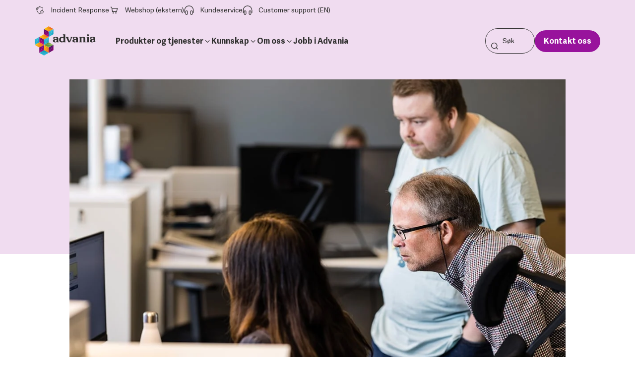

--- FILE ---
content_type: text/html; charset=UTF-8
request_url: https://www.advania.no/kunnskap/artikler/optimaliser-din-salgspipeline-unnga-disse-vanlige-feilene
body_size: 33799
content:
<!doctype html><html lang="no" class="no-js   hs-content-id-96422865879 hs-blog-post hs-blog-id-96352646649 -template 
	
"><head>

		<meta charset="utf-8">
		<title>Optimaliser din salgspipeline: Unngå disse vanlige feilene</title>
		<meta name="description" content="Unngå de vanligste fallgruvene i salgsprosessen og oppnå bedre resultater. Vi gir deg tips til hvordan du unngå dem. ">

		<script>
			document.documentElement.classList.remove('no-js');
			document.documentElement.classList.add('js');
		</script>

		

		
			<link rel="preload" href="https://www.advania.no/hubfs/raw_assets/public/advania-invise-theme/dist/assets/fonts/Adelle-Reg.woff2" as="font" type="font/woff2" crossorigin>
		
			<link rel="preload" href="https://www.advania.no/hubfs/raw_assets/public/advania-invise-theme/dist/assets/fonts/Adelle-RegItalic.woff2" as="font" type="font/woff2" crossorigin>
		
			<link rel="preload" href="https://www.advania.no/hubfs/raw_assets/public/advania-invise-theme/dist/assets/fonts/Adelle-SemiBold.woff2" as="font" type="font/woff2" crossorigin>
		
			<link rel="preload" href="https://www.advania.no/hubfs/raw_assets/public/advania-invise-theme/dist/assets/fonts/Adelle-SemiBoldItalic.woff2" as="font" type="font/woff2" crossorigin>
		
			<link rel="preload" href="https://www.advania.no/hubfs/raw_assets/public/advania-invise-theme/dist/assets/fonts/AdelleSans.woff2" as="font" type="font/woff2" crossorigin>
		
			<link rel="preload" href="https://www.advania.no/hubfs/raw_assets/public/advania-invise-theme/dist/assets/fonts/AdelleSans-Italic.woff2" as="font" type="font/woff2" crossorigin>
		
			<link rel="preload" href="https://www.advania.no/hubfs/raw_assets/public/advania-invise-theme/dist/assets/fonts/AdelleSans-Bold.woff2" as="font" type="font/woff2" crossorigin>
		
			<link rel="preload" href="https://www.advania.no/hubfs/raw_assets/public/advania-invise-theme/dist/assets/fonts/AdelleSans-BoldItalic.woff2" as="font" type="font/woff2" crossorigin>
		

		<link rel="shortcut icon" href="https://www.advania.no/hubfs/Logoer/Advania%20logoer/Advania-favIcon-RGB.png">
		
		<meta name="viewport" content="width=device-width, initial-scale=1">

    
    <meta property="og:description" content="Unngå de vanligste fallgruvene i salgsprosessen og oppnå bedre resultater. Vi gir deg tips til hvordan du unngå dem. ">
    <meta property="og:title" content="Optimaliser din salgspipeline: Unngå disse vanlige feilene">
    <meta name="twitter:description" content="Unngå de vanligste fallgruvene i salgsprosessen og oppnå bedre resultater. Vi gir deg tips til hvordan du unngå dem. ">
    <meta name="twitter:title" content="Optimaliser din salgspipeline: Unngå disse vanlige feilene">

    

    

    <style>
a.cta_button{-moz-box-sizing:content-box !important;-webkit-box-sizing:content-box !important;box-sizing:content-box !important;vertical-align:middle}.hs-breadcrumb-menu{list-style-type:none;margin:0px 0px 0px 0px;padding:0px 0px 0px 0px}.hs-breadcrumb-menu-item{float:left;padding:10px 0px 10px 10px}.hs-breadcrumb-menu-divider:before{content:'›';padding-left:10px}.hs-featured-image-link{border:0}.hs-featured-image{float:right;margin:0 0 20px 20px;max-width:50%}@media (max-width: 568px){.hs-featured-image{float:none;margin:0;width:100%;max-width:100%}}.hs-screen-reader-text{clip:rect(1px, 1px, 1px, 1px);height:1px;overflow:hidden;position:absolute !important;width:1px}
</style>

<link rel="stylesheet" href="https://www.advania.no/hubfs/hub_generated/template_assets/1/284916731102/1767883357045/template_app.min.css">

    <script type="application/ld+json">
{
  "mainEntityOfPage" : {
    "@type" : "WebPage",
    "@id" : "https://www.advania.no/kunnskap/artikler/optimaliser-din-salgspipeline-unnga-disse-vanlige-feilene"
  },
  "author" : {
    "name" : "Advania",
    "url" : "https://www.advania.no/kunnskap/artikler/author/advania",
    "@type" : "Person"
  },
  "headline" : "Optimaliser din salgspipeline: Unngå disse vanlige feilene",
  "datePublished" : "2023-07-06T12:05:25.000Z",
  "dateModified" : "2024-11-21T19:36:51.773Z",
  "publisher" : {
    "name" : "Advania Norge AS",
    "logo" : {
      "url" : "https://143654890.fs1.hubspotusercontent-eu1.net/hubfs/143654890/Logoer/Advania%20logoer/Advania%20Primary%20Logo_RGB-1.png",
      "@type" : "ImageObject"
    },
    "@type" : "Organization"
  },
  "@context" : "https://schema.org",
  "@type" : "BlogPosting",
  "image" : [ "https://143654890.fs1.hubspotusercontent-eu1.net/hubfs/143654890/NO_Artikler%20og%20nyheter/Bilde%20av%20mennesker%20som%20ser%20bekymret%20p%C3%A5%20en%20skjerm.jpg" ]
}
</script>



    

<meta name="facebook-domain-verification" content="82oi5reaw7wt32jap090xqi0o6skbv">
<!-- Updated Didomi script 22.4.2024 @ Markus R / Avidly -->
<script type="text/javascript">window.gdprAppliesGlobally=true;(function(){function n(e){if(!window.frames[e]){if(document.body&&document.body.firstChild){var t=document.body;var r=document.createElement("iframe");r.style.display="none";r.name=e;r.title=e;t.insertBefore(r,t.firstChild)}else{setTimeout(function(){n(e)},5)}}}function e(r,a,o,s,c){function e(e,t,r,n){if(typeof r!=="function"){return}if(!window[a]){window[a]=[]}var i=false;if(c){i=c(e,n,r)}if(!i){window[a].push({command:e,version:t,callback:r,parameter:n})}}e.stub=true;e.stubVersion=2;function t(n){if(!window[r]||window[r].stub!==true){return}if(!n.data){return}var i=typeof n.data==="string";var e;try{e=i?JSON.parse(n.data):n.data}catch(t){return}if(e[o]){var a=e[o];window[r](a.command,a.version,function(e,t){var r={};r[s]={returnValue:e,success:t,callId:a.callId};if(n.source){n.source.postMessage(i?JSON.stringify(r):r,"*")}},a.parameter)}}if(typeof window[r]!=="function"){window[r]=e;if(window.addEventListener){window.addEventListener("message",t,false)}else{window.attachEvent("onmessage",t)}}}e("__uspapi","__uspapiBuffer","__uspapiCall","__uspapiReturn");n("__uspapiLocator");e("__tcfapi","__tcfapiBuffer","__tcfapiCall","__tcfapiReturn");n("__tcfapiLocator");(function(e){var t=document.createElement("link");t.rel="preconnect";t.as="script";var r=document.createElement("link");r.rel="dns-prefetch";r.as="script";var n=document.createElement("link");n.rel="preload";n.as="script";var i=document.createElement("script");i.id="spcloader";i.type="text/javascript";i["async"]=true;i.charset="utf-8";var a="https://sdk.privacy-center.org/"+e+"/loader.js?target="+document.location.hostname;if(window.didomiConfig&&window.didomiConfig.user){var o=window.didomiConfig.user;var s=o.country;var c=o.region;if(s){a=a+"&country="+s;if(c){a=a+"&region="+c}}}t.href="https://sdk.privacy-center.org/";r.href="https://sdk.privacy-center.org/";n.href=a;i.src=a;var d=document.getElementsByTagName("script")[0];d.parentNode.insertBefore(t,d);d.parentNode.insertBefore(r,d);d.parentNode.insertBefore(n,d);d.parentNode.insertBefore(i,d)})("97287281-0be1-45dc-8e19-527958909225")})();</script>
<!-- Didomi custom style Start - Riku Talvinen @ Avidly -->
<style>
  #hs-eu-cookie-confirmation {
	opacity: 0;
    visibility: hidden;
  }
</style>
<!-- Didomi custom style Stop -->
<!-- Google Tag Manager - Added 21.2.2023 by Markus R @ Avidly - Removed GTM integration at the same time -->
<script>(function(w,d,s,l,i){w[l]=w[l]||[];w[l].push({'gtm.start':
new Date().getTime(),event:'gtm.js'});var f=d.getElementsByTagName(s)[0],
j=d.createElement(s),dl=l!='dataLayer'?'&l='+l:'';j.async=true;j.src=
'https://www.googletagmanager.com/gtm.js?id='+i+dl;f.parentNode.insertBefore(j,f);
})(window,document,'script','dataLayer','GTM-PFX7HF9');</script>
<!-- End Google Tag Manager -->
<meta name="google-site-verification" content="0E89iLto7Uk7U3J3cDULAJD9rSqTewtJx3Ew759_UuE">
<script type="text/javascript">
    (function(c,l,a,r,i,t,y){
        c[a]=c[a]||function(){(c[a].q=c[a].q||[]).push(arguments)};
        t=l.createElement(r);t.async=1;t.src="https://www.clarity.ms/tag/"+i;
        y=l.getElementsByTagName(r)[0];y.parentNode.insertBefore(t,y);
    })(window, document, "clarity", "script", "j9e6jdayyd");
</script>
<meta property="og:image" content="https://www.advania.no/hubfs/NO_Artikler%20og%20nyheter/Bilde%20av%20mennesker%20som%20ser%20bekymret%20p%C3%A5%20en%20skjerm.jpg">
<meta property="og:image:width" content="1200">
<meta property="og:image:height" content="628">

<meta name="twitter:image" content="https://www.advania.no/hubfs/NO_Artikler%20og%20nyheter/Bilde%20av%20mennesker%20som%20ser%20bekymret%20p%C3%A5%20en%20skjerm.jpg">


<meta property="og:url" content="https://www.advania.no/kunnskap/artikler/optimaliser-din-salgspipeline-unnga-disse-vanlige-feilene">
<meta name="twitter:card" content="summary_large_image">

<link rel="canonical" href="https://www.advania.no/kunnskap/artikler/optimaliser-din-salgspipeline-unnga-disse-vanlige-feilene">

<meta property="og:type" content="article">
<link rel="alternate" type="application/rss+xml" href="https://www.advania.no/kunnskap/artikler/rss.xml">
<meta name="twitter:domain" content="www.advania.no">

<meta http-equiv="content-language" content="no">







	<meta name="generator" content="HubSpot"></head>

	<body>

		
			<div data-global-resource-path="advania-invise-theme/templates/global-partials/site-header.html">

	

<nav id="pre-header">

	

	






	

	
		
		
		
	

	

	<ul class="menu-top">

		
		
				
			
				
			
				
			
				
			
			
		<li class="svg">
			<a href="https://www.advania.no/produkter-tjenester/it-sikkerhet/rapporter-hendelse">
				<strong>Incident Response <svg xmlns="http://www.w3.org/2000/svg" viewbox="0 0 200 200">   <g>     <path class="stroke" d="m89.86,52.51l-33.8,14.68s-.07.07-.07.11c1.03,9.85,3.05,22.19,6.96,35.03" style="fill:none;stroke:#000;stroke-linecap:round;stroke-linejoin:round;stroke-width:10px;"></path>     <path class="stroke" d="m100.63,28.31l-64.52,28.01s0,0-.01.01c0,0-4.34,89.85,64.53,115.79" style="fill:none;stroke:#000;stroke-linecap:round;stroke-linejoin:round;stroke-width:10px;"></path>     <path class="stroke" d="m117.14,163.92c-4.97,3.16-10.46,5.94-16.52,8.22" style="fill:none;stroke:#000;stroke-linecap:round;stroke-linejoin:round;stroke-width:10px;"></path>     <path class="stroke" d="m100.63,28.31l64.52,28.01s0,0,.01.01c0,0,.86,17.8-4.26,39.84" style="fill:none;stroke:#000;stroke-linecap:round;stroke-linejoin:round;stroke-width:10px;"></path>     <circle class="stroke" cx="144.92" cy="133.87" r="28.03" style="fill:none;stroke:#000;stroke-linecap:round;stroke-linejoin:round;stroke-width:10px;"></circle>     <line class="stroke" x1="144.92" y1="131.13" x2="144.92" y2="148.57" style="fill:none;stroke:#000;stroke-linecap:round;stroke-linejoin:round;stroke-width:10px;"></line>   </g>   <line class="stroke" x1="144.92" y1="119.99" x2="144.92" y2="120.95" style="fill:none;stroke:#000;stroke-linecap:round;stroke-linejoin:round;stroke-width:10px;"></line> </svg></strong></a></li>
	
		
			
		<li class="svg">
			<a href="https://eshop.advania.no/">
				<strong>Webshop (ekstern) <svg xmlns="http://www.w3.org/2000/svg" width="800" height="800" fill="none" viewbox="0 0 24 24"><path fill="#FFF" d="M11.25 18.75c0 .83-.67 1.5-1.5 1.5s-1.5-.67-1.5-1.5.67-1.5 1.5-1.5 1.5.67 1.5 1.5Zm5-1.5c-.83 0-1.5.67-1.5 1.5s.67 1.5 1.5 1.5 1.5-.67 1.5-1.5-.67-1.5-1.5-1.5Zm4.48-9.57-2 8a.75.75 0 0 1-.73.57H8c-.36 0-.67-.26-.74-.62L5.37 5.25H4c-.41 0-.75-.34-.75-.75s.34-.75.75-.75h2c.36 0 .67.26.74.62l.43 2.38H20a.754.754 0 0 1 .73.93Zm-1.69.57H7.44l1.18 6.5h8.79l1.63-6.5Z" /></svg></strong></a></li>
	
		
			
		<li class="svg">
			<a href="https://www.advania.no/kundeservice">
				<strong>Kundeservice <svg xmlns="http://www.w3.org/2000/svg" viewbox="0 0 32 32">   <g fill="#FFF" data-name="Layer 14">     <path d="M16 1A15 15 0 0 0 1 16v8a1 1 0 0 0 2 0v-8a13 13 0 0 1 26 0v8a1 1 0 0 0 2 0v-8A15 15 0 0 0 16 1Z" />     <path d="M8.49 17h-1A3.51 3.51 0 0 0 4 20.51v7A3.51 3.51 0 0 0 7.51 31h1A3.51 3.51 0 0 0 12 27.49v-7A3.51 3.51 0 0 0 8.49 17ZM10 27.49A1.52 1.52 0 0 1 8.49 29h-1A1.52 1.52 0 0 1 6 27.49v-7A1.52 1.52 0 0 1 7.51 19h1A1.52 1.52 0 0 1 10 20.51ZM24.49 17h-1A3.51 3.51 0 0 0 20 20.51v7A3.51 3.51 0 0 0 23.51 31h1A3.51 3.51 0 0 0 28 27.49v-7A3.51 3.51 0 0 0 24.49 17ZM26 27.49A1.52 1.52 0 0 1 24.49 29h-1A1.52 1.52 0 0 1 22 27.49v-7A1.52 1.52 0 0 1 23.51 19h1A1.52 1.52 0 0 1 26 20.51Z" />   </g> </svg></strong></a></li>
	
		
			
		<li class="svg">
			<a href="https://www.advania.no/customer-service">
				<strong>Customer support (EN) <svg xmlns="http://www.w3.org/2000/svg" viewbox="0 0 32 32">   <g fill="#FFF" data-name="Layer 14">     <path d="M16 1A15 15 0 0 0 1 16v8a1 1 0 0 0 2 0v-8a13 13 0 0 1 26 0v8a1 1 0 0 0 2 0v-8A15 15 0 0 0 16 1Z" />     <path d="M8.49 17h-1A3.51 3.51 0 0 0 4 20.51v7A3.51 3.51 0 0 0 7.51 31h1A3.51 3.51 0 0 0 12 27.49v-7A3.51 3.51 0 0 0 8.49 17ZM10 27.49A1.52 1.52 0 0 1 8.49 29h-1A1.52 1.52 0 0 1 6 27.49v-7A1.52 1.52 0 0 1 7.51 19h1A1.52 1.52 0 0 1 10 20.51ZM24.49 17h-1A3.51 3.51 0 0 0 20 20.51v7A3.51 3.51 0 0 0 23.51 31h1A3.51 3.51 0 0 0 28 27.49v-7A3.51 3.51 0 0 0 24.49 17ZM26 27.49A1.52 1.52 0 0 1 24.49 29h-1A1.52 1.52 0 0 1 22 27.49v-7A1.52 1.52 0 0 1 23.51 19h1A1.52 1.52 0 0 1 26 20.51Z" />   </g> </svg></strong></a></li>
	
		

		
	</ul>
	


</nav>

<header id="site-header">

	

	



<a href="https://www.advania.no/" class="site-logo"><svg xmlns="http://www.w3.org/2000/svg" fill="none" viewbox="0 0 503 242">
  <path fill="#000" fill-rule="evenodd" d="M291.068 131.923h-13.434l-16.69-36.309c-.407-.807-.815-1.21-.815-1.614-.407-.403-.407-.806-.814-.806s-.814-.404-1.221-.404h-1.628V87.95h22.797v4.841h-3.257c-.407 0-.814.404-.814.404v1.613c.407.807.814 1.614 1.221 3.228l10.584 24.609 10.178-24.206c.407-1.613 1.221-2.42 1.221-3.227.407-.807.407-1.21.407-1.614 0-.403-.407-.403-.814-.807h-2.443V87.95h15.877v4.841h-2.85c-.407 0-.407 0-.814.404-.407 0-.407.403-.814.806-.407.404-.407.807-.815 1.614l-15.062 36.309Zm75.719-43.974h17.504v4.034c.408-.403 1.222-.806 2.036-1.21.814-.403 2.035-1.21 3.257-1.614 1.221-.403 2.849-1.21 4.478-1.614 1.628-.403 3.663-.403 6.106-.403 5.292 0 9.363 1.21 11.805 3.631 2.443 2.42 4.071 6.052 4.071 10.893V126.275c0 .404 0 .807.407.807.408 0 .408.404.815.404h3.256v4.841H398.54v-4.841H400.575c.407 0 .814 0 .814-.404 0 0 .407-.403.407-.807v-26.223c0-1.21-.407-2.42-.814-3.63-.407-.808-.814-1.615-1.628-2.018-.814-.403-2.036-.807-3.257-.807s-2.443 0-3.664.404c-1.221.403-2.035.806-2.849 1.21-.815.403-1.629.807-2.443 1.614-.814.403-1.221.806-1.628 1.21v27.837c0 .403 0 .807.407.807s.407.403.814.403H388.769v4.841h-21.982v-4.841h3.256c.407 0 .815 0 .815-.403 0 0 .407-.404.407-.807V93.597c0-.403 0-.807-.407-.807-.408 0-.408-.403-.815-.403h-3.256v-4.438Zm78.975 36.713v1.613c0 .404 0 .807.407.807 0 0 .407.404.814.404H450.24v4.841h-22.797v-4.841H430.7c.407 0 .814 0 .814-.404 0 0 .407-.403.407-.807V94c0-.403 0-.806-.407-.806s-.407-.404-.814-.404H427.443V87.95h18.726v36.713h-.407Zm-248.731 2.42h-1.629c-.407 0-.814 0-.814-.403 0 0-.407-.404-.407-.807v-25.013c0-2.824-.407-4.841-1.628-6.455-.814-1.614-2.443-3.227-4.071-4.034-1.628-1.21-3.664-1.614-6.106-2.018-2.443-.403-4.885-.806-7.735-.806-2.443 0-4.885 0-7.328.403-2.442.403-4.478.807-6.513 1.21-2.036.404-3.257.807-4.885 1.614-1.221.404-2.036.807-2.443.807v10.893h9.363v-5.648c0-.404.407-1.21.815-1.614.814-.807 2.442-1.614 4.07-2.017 1.629-.404 3.257-.404 4.478-.404 2.85 0 5.293.404 6.107 1.614 1.221 1.21 1.628 3.227 1.628 6.455v5.245h-6.92c-2.85 0-5.7 0-8.549.403-2.85.403-5.292 1.21-7.328 2.017-2.035 1.211-3.664 2.421-4.885 4.438-1.221 2.017-2.035 4.034-2.035 7.262 0 2.42.407 4.438 1.628 6.051.814 1.614 2.442 2.824 4.071 4.035 1.628.807 3.664 1.613 5.699 2.017 2.035.403 4.071.807 6.513.807 2.036 0 4.071-.404 5.7-.807 1.628-.404 2.849-.807 4.071-1.614.814-.403 1.628-.807 2.035-1.21v2.42h18.319v-4.841h-1.221Zm-17.912-2.824c-.407.404-1.221.807-1.628 1.211l-2.443 1.21c-.814.403-2.035.403-3.257.403-2.035 0-3.664-.403-4.885-1.613-1.221-1.211-2.035-2.825-2.035-5.649 0-2.017.407-3.631 1.221-4.841.814-1.21 2.035-2.017 3.257-2.42 1.221-.404 2.442-.404 3.664-.404h7.327v11.296c-.407 0-.814.404-1.221.807Zm179.526 2.824h-1.628c-.408 0-.815 0-.815-.403 0 0-.407-.404-.407-.807v-25.013c0-2.824-.407-4.841-1.628-6.455-.814-1.614-2.443-3.227-4.071-4.034-1.628-1.21-3.664-1.614-6.106-2.018-2.443-.403-4.885-.806-7.735-.806-2.443 0-4.885 0-7.328.403-2.442.403-4.478.807-6.513 1.21-2.035.404-3.257.807-4.885 1.614-1.221.404-2.036.807-2.443.807v10.893h8.549v-5.648c0-.404.407-1.21.814-1.614.815-.807 2.443-1.614 4.071-2.017 1.629-.404 3.257-.404 4.478-.404 2.85 0 5.292.404 6.107 1.614 1.221 1.21 1.628 3.227 1.628 6.455v5.245h-6.921c-2.849 0-5.699 0-8.548.403-2.85.403-5.293 1.21-7.328 2.017-2.035 1.211-3.664 2.421-4.885 4.438-1.221 2.017-2.035 4.034-2.035 7.262 0 2.42.407 4.438 1.628 6.051.814 1.614 2.442 2.824 4.071 4.035 1.628.807 3.664 1.613 5.699 2.017 2.035.403 4.071.807 6.513.807 2.036 0 4.071-.404 5.7-.807 1.628-.404 2.849-.807 4.071-1.614.814-.403 1.628-.807 2.035-1.21v2.42h18.319v-4.841h-.407Zm-17.505-2.824c-.407.404-1.221.807-1.628 1.211l-2.443 1.21c-.814.403-2.035.403-3.257.403-2.035 0-3.663-.403-4.885-1.613-1.221-1.211-2.035-2.825-2.035-5.649 0-2.017.407-3.631 1.221-4.841.814-1.21 2.036-2.017 3.257-2.42 1.221-.404 2.442-.404 3.664-.404h6.92v11.296l-.814.807Zm160.8 2.824h-1.628c-.407 0-.815 0-.815-.403 0 0-.407-.404-.407-.807v-25.013c0-2.824-.407-4.841-1.628-6.455-.814-1.614-2.443-3.227-4.071-4.034-1.628-.807-3.664-1.614-6.106-2.018-2.443-.403-4.885-.806-7.735-.806-2.442 0-4.885 0-7.327.403-2.443.403-4.478.807-6.514 1.21-2.035.404-3.257.807-4.885 1.614-1.221.404-2.035.807-2.442.807v10.893h8.548v-5.648c0-.404.407-1.21.815-1.614.814-.807 2.442-1.614 4.07-2.017 1.629-.404 3.257-.404 4.478-.404 2.85 0 5.293.404 6.107 1.614 1.221 1.21 1.628 3.227 1.628 6.455v5.245h-6.92c-2.85 0-5.7.403-8.549.403-2.85.403-5.292 1.21-7.328 2.017-2.035 1.211-3.664 2.421-4.885 4.438-1.221 2.017-2.035 4.034-2.035 7.262 0 2.42.407 4.438 1.628 6.051.814 1.614 2.443 2.824 4.071 4.035 1.628.807 3.664 1.613 5.699 2.017 2.036.403 4.071.807 6.514.807 2.035 0 4.07-.404 5.699-.807 1.628-.404 2.849-.807 4.071-1.614.814-.403 1.628-.807 2.035-1.21v2.017h18.319v-4.841h-.407v.403Zm-17.912-2.824c-.407.404-1.221.807-1.628 1.211l-2.443 1.21c-.814.403-2.035.403-3.256.403-2.036 0-3.664-.403-4.886-1.613-1.221-1.211-2.035-2.825-2.035-5.649 0-2.017.407-3.631 1.221-4.841.814-1.21 2.036-2.017 3.257-2.42 1.221-.404 2.443-.404 3.664-.404h7.327v11.296s-.407.404-1.221.807Zm-230.005 2.824h-1.628c-.407 0-.814 0-.814-.403 0 0-.407-.404-.407-.807V66.163h-18.727v4.842H235.704c.407 0 .814 0 .814.403.407 0 .407.404.407.807v19.364c-.814-1.21-2.442-2.016-4.478-2.823-2.035-.807-4.885-1.21-8.141-1.21-2.85 0-5.7.403-8.549 1.21-2.85.807-5.292 2.42-7.328 4.034-2.035 2.017-3.664 4.438-5.292 7.262-1.221 2.824-2.035 6.455-2.035 10.489 0 4.438.814 8.069 2.035 10.893s3.257 5.245 5.292 6.859c2.036 1.613 4.478 2.824 7.328 3.63 2.849.807 5.292 1.211 7.735 1.211 2.442 0 4.477-.404 6.106-.807 1.628-.404 3.257-1.21 4.478-2.017 1.221-.404 2.035-1.211 2.442-1.614v3.227H254.837v-4.841h-.814Zm-27.275-31.871c6.107 0 9.363 3.63 10.177 5.244v18.559c-1.221 2.017-4.07 6.051-9.77 6.051-6.106 0-9.363-3.631-10.177-5.245-1.221-2.42-1.221-6.455-1.221-9.682 0-3.631.407-7.262 1.628-9.279 2.443-3.631 5.699-5.648 9.363-5.648ZM438.841 65.76c-4.071 0-7.734 3.227-7.734 7.665 0 4.035 3.256 7.666 7.734 7.666 4.071 0 7.735-3.228 7.735-7.666 0-4.438-3.257-7.665-7.735-7.665Z" clip-rule="evenodd" />
  <path fill="url(#a)" fill-rule="evenodd" d="M115.206 87.949V43.974L76.939 22.19l38.267 65.76Z" clip-rule="evenodd" />
  <path fill="url(#b)" fill-rule="evenodd" d="M76.94 22.189 115.206 0l38.673 22.189h-76.94Z" clip-rule="evenodd" />
  <path fill="url(#c)" fill-rule="evenodd" d="M153.88 22.189v43.57l-38.674 22.19 38.674-65.76Z" clip-rule="evenodd" />
  <path fill="url(#d)" fill-rule="evenodd" d="M76.94 22.189v43.57l38.266 22.19-38.267-65.76Z" clip-rule="evenodd" />
  <path fill="url(#e)" fill-rule="evenodd" d="M115.206 87.949V43.974L153.88 22.19l-38.674 65.76Z" clip-rule="evenodd" />
  <path fill="url(#f)" fill-rule="evenodd" d="m153.879 22.189-38.673 21.785L76.939 22.19h76.94Z" clip-rule="evenodd" />
  <path fill="url(#g)" fill-rule="evenodd" d="m153.879 153.709-38.673 22.189-38.267-22.189h76.94Z" clip-rule="evenodd" />
  <path fill="url(#h)" fill-rule="evenodd" d="M153.879 153.709v43.974l-38.673 22.189 38.673-66.163Z" clip-rule="evenodd" />
  <path fill="url(#i)" fill-rule="evenodd" d="M115.206 219.872v-43.974l38.673-22.189-38.673 66.163Z" clip-rule="evenodd" />
  <path fill="url(#j)" fill-rule="evenodd" d="M76.94 153.709v43.974l38.266 22.189-38.267-66.163Z" clip-rule="evenodd" />
  <path fill="url(#k)" fill-rule="evenodd" d="M115.206 219.872v-43.974l-38.267-22.189 38.267 66.163Z" clip-rule="evenodd" />
  <path fill="url(#l)" fill-rule="evenodd" d="m76.94 153.709 38.266-21.786 38.673 21.786h-76.94Z" clip-rule="evenodd" />
  <path fill="url(#m)" fill-rule="evenodd" d="M38.266 87.949 76.94 65.76l38.267 22.189h-76.94Z" clip-rule="evenodd" />
  <path fill="url(#n)" fill-rule="evenodd" d="M115.206 87.95v43.974l-38.267 21.785 38.267-65.76Z" clip-rule="evenodd" />
  <path fill="url(#o)" fill-rule="evenodd" d="M76.94 153.709v-43.974L38.265 87.949l38.673 65.76Z" clip-rule="evenodd" />
  <path fill="url(#p)" fill-rule="evenodd" d="M38.266 87.95v43.974l38.673 21.785-38.673-65.76Z" clip-rule="evenodd" />
  <path fill="url(#q)" fill-rule="evenodd" d="M76.94 153.709v-43.974l38.266-21.786-38.267 65.76Z" clip-rule="evenodd" />
  <path fill="url(#r)" fill-rule="evenodd" d="m115.206 87.95-38.267 21.785-38.673-21.786h76.94Z" clip-rule="evenodd" />
  <path fill="url(#s)" fill-rule="evenodd" d="m76.94 153.709-38.674 22.189L0 153.709h76.94Z" clip-rule="evenodd" />
  <path fill="url(#t)" fill-rule="evenodd" d="M0 153.709v-43.974l38.266-21.786L0 153.71Z" clip-rule="evenodd" />
  <path fill="url(#u)" fill-rule="evenodd" d="m0 153.709 38.266-21.786 38.674 21.786H0Z" clip-rule="evenodd" />
  <path fill="url(#v)" fill-rule="evenodd" d="M38.266 87.95v43.974L0 153.709l38.266-65.76Z" clip-rule="evenodd" />
  <path fill="url(#w)" fill-rule="evenodd" d="M76.94 153.709v43.975l-38.674 22.189 38.673-66.164Z" clip-rule="evenodd" />
  <path fill="url(#x)" fill-rule="evenodd" d="m115.206 219.872-38.267 21.786-38.673-21.786h76.94Z" clip-rule="evenodd" />
  <path fill="url(#y)" fill-rule="evenodd" d="m38.266 219.872 38.673-22.189 38.267 22.189h-76.94Z" clip-rule="evenodd" />
  <path fill="url(#z)" fill-rule="evenodd" d="M38.266 219.873v-43.975l38.673-22.189-38.673 66.164Z" clip-rule="evenodd" />
  <defs>
    <lineargradient id="a" x1="96.058" x2="96.058" y1="109.275" y2="6.42" gradientunits="userSpaceOnUse">
      <stop stop-color="#C4007E" />
      <stop offset="1" stop-color="#471267" />
    </lineargradient>
    <lineargradient id="b" x1="76.847" x2="153.7" y1="10.997" y2="10.997" gradientunits="userSpaceOnUse">
      <stop stop-color="#FFE700" />
      <stop offset=".018" stop-color="#FFE401" />
      <stop offset=".344" stop-color="#F8A912" />
      <stop offset=".623" stop-color="#F47E1E" />
      <stop offset=".841" stop-color="#F16425" />
      <stop offset=".969" stop-color="#F05A28" />
    </lineargradient>
    <lineargradient id="c" x1="165.033" x2="118.871" y1="85.239" y2="69.417" gradientunits="userSpaceOnUse">
      <stop stop-color="#008DAC" />
      <stop offset="1" stop-color="#3AC3DF" />
    </lineargradient>
    <lineargradient id="d" x1="96.195" x2="94.162" y1="90.873" y2="20.908" gradientunits="userSpaceOnUse">
      <stop stop-color="#C4007E" />
      <stop offset="1" stop-color="#471267" />
    </lineargradient>
    <lineargradient id="e" x1="134.484" x2="134.484" y1="109.043" y2="33.782" gradientunits="userSpaceOnUse">
      <stop stop-color="#008DAC" />
      <stop offset="1" stop-color="#3AC3DF" />
    </lineargradient>
    <lineargradient id="f" x1="66.809" x2="85.517" y1="13.061" y2="81.759" gradientunits="userSpaceOnUse">
      <stop stop-color="#FFE700" />
      <stop offset=".018" stop-color="#FFE401" />
      <stop offset=".344" stop-color="#F8A912" />
      <stop offset=".623" stop-color="#F47E1E" />
      <stop offset=".841" stop-color="#F16425" />
      <stop offset=".969" stop-color="#F05A28" />
    </lineargradient>
    <lineargradient id="g" x1="79.102" x2="89.369" y1="144.996" y2="189.341" gradientunits="userSpaceOnUse">
      <stop offset=".453" stop-color="#5F943D" />
      <stop offset="1" stop-color="#AFD475" />
    </lineargradient>
    <lineargradient id="h" x1="165.041" x2="118.889" y1="217.16" y2="201.534" gradientunits="userSpaceOnUse">
      <stop stop-color="#C4007E" />
      <stop offset="1" stop-color="#471267" />
    </lineargradient>
    <lineargradient id="i" x1="134.484" x2="134.484" y1="240.967" y2="165.689" gradientunits="userSpaceOnUse">
      <stop stop-color="#C4007E" />
      <stop offset="1" stop-color="#471267" />
    </lineargradient>
    <lineargradient id="j" x1="59.437" x2="152.814" y1="152.512" y2="194.445" gradientunits="userSpaceOnUse">
      <stop stop-color="#FFE700" />
      <stop offset=".018" stop-color="#FFE401" />
      <stop offset=".344" stop-color="#F8A912" />
      <stop offset=".623" stop-color="#F47E1E" />
      <stop offset=".841" stop-color="#F16425" />
      <stop offset=".969" stop-color="#F05A28" />
    </lineargradient>
    <lineargradient id="k" x1="44.036" x2="152.366" y1="152.434" y2="175.547" gradientunits="userSpaceOnUse">
      <stop stop-color="#FFE700" />
      <stop offset=".018" stop-color="#FFE401" />
      <stop offset=".344" stop-color="#F8A912" />
      <stop offset=".623" stop-color="#F47E1E" />
      <stop offset=".841" stop-color="#F16425" />
      <stop offset=".969" stop-color="#F05A28" />
    </lineargradient>
    <lineargradient id="l" x1="57.192" x2="142.952" y1="141.592" y2="177.784" gradientunits="userSpaceOnUse">
      <stop offset=".453" stop-color="#5F943D" />
      <stop offset="1" stop-color="#AFD475" />
    </lineargradient>
    <lineargradient id="m" x1="38.422" x2="115.269" y1="76.947" y2="76.947" gradientunits="userSpaceOnUse">
      <stop stop-color="#FFE700" />
      <stop offset=".018" stop-color="#FFE401" />
      <stop offset=".344" stop-color="#F8A912" />
      <stop offset=".623" stop-color="#F47E1E" />
      <stop offset=".841" stop-color="#F16425" />
      <stop offset=".969" stop-color="#F05A28" />
    </lineargradient>
    <lineargradient id="n" x1="126.612" x2="80.479" y1="151.199" y2="135.717" gradientunits="userSpaceOnUse">
      <stop stop-color="#008DAC" />
      <stop offset="1" stop-color="#3AC3DF" />
    </lineargradient>
    <lineargradient id="o" x1="57.635" x2="57.635" y1="175.241" y2="72.359" gradientunits="userSpaceOnUse">
      <stop stop-color="#C4007E" />
      <stop offset="1" stop-color="#471267" />
    </lineargradient>
    <lineargradient id="p" x1="57.635" x2="57.635" y1="146.208" y2="66.137" gradientunits="userSpaceOnUse">
      <stop stop-color="#C4007E" />
      <stop offset="1" stop-color="#471267" />
    </lineargradient>
    <lineargradient id="q" x1="96.058" x2="96.058" y1="175.01" y2="99.729" gradientunits="userSpaceOnUse">
      <stop stop-color="#008DAC" />
      <stop offset="1" stop-color="#3AC3DF" />
    </lineargradient>
    <lineargradient id="r" x1="26" x2="49.349" y1="82.294" y2="151.471" gradientunits="userSpaceOnUse">
      <stop stop-color="#FFE700" />
      <stop offset=".018" stop-color="#FFE401" />
      <stop offset=".344" stop-color="#F8A912" />
      <stop offset=".623" stop-color="#F47E1E" />
      <stop offset=".841" stop-color="#F16425" />
      <stop offset=".969" stop-color="#F05A28" />
    </lineargradient>
    <lineargradient id="s" x1="-25.306" x2="44.396" y1="157.789" y2="229.535" gradientunits="userSpaceOnUse">
      <stop stop-color="#FFE700" />
      <stop offset=".018" stop-color="#FFE401" />
      <stop offset=".344" stop-color="#F8A912" />
      <stop offset=".623" stop-color="#F47E1E" />
      <stop offset=".841" stop-color="#F16425" />
      <stop offset=".969" stop-color="#F05A28" />
    </lineargradient>
    <lineargradient id="t" x1="19.211" x2="19.211" y1="175.01" y2="99.729" gradientunits="userSpaceOnUse">
      <stop stop-color="#008DAC" />
      <stop offset="1" stop-color="#3AC3DF" />
    </lineargradient>
    <lineargradient id="u" x1="0" x2="76.848" y1="142.907" y2="142.907" gradientunits="userSpaceOnUse">
      <stop stop-color="#FFE700" />
      <stop offset=".018" stop-color="#FFE401" />
      <stop offset=".344" stop-color="#F8A912" />
      <stop offset=".623" stop-color="#F47E1E" />
      <stop offset=".841" stop-color="#F16425" />
      <stop offset=".969" stop-color="#F05A28" />
    </lineargradient>
    <lineargradient id="v" x1="49.766" x2="3.633" y1="151.199" y2="135.717" gradientunits="userSpaceOnUse">
      <stop stop-color="#008DAC" />
      <stop offset="1" stop-color="#3AC3DF" />
    </lineargradient>
    <lineargradient id="w" x1="57.635" x2="57.635" y1="216.553" y2="146.083" gradientunits="userSpaceOnUse">
      <stop stop-color="#C4007E" />
      <stop offset="1" stop-color="#471267" />
    </lineargradient>
    <lineargradient id="x" x1="26.041" x2="34.447" y1="191.161" y2="250.589" gradientunits="userSpaceOnUse">
      <stop stop-color="#008DAC" />
      <stop offset="1" stop-color="#3AC3DF" />
    </lineargradient>
    <lineargradient id="y" x1="116.603" x2="107.847" y1="196.979" y2="257.556" gradientunits="userSpaceOnUse">
      <stop stop-color="#008DAC" />
      <stop offset="1" stop-color="#3AC3DF" />
    </lineargradient>
    <lineargradient id="z" x1="74.38" x2="20.309" y1="203.472" y2="185.165" gradientunits="userSpaceOnUse">
      <stop stop-color="#C4007E" />
      <stop offset="1" stop-color="#471267" />
    </lineargradient>
  </defs>
</svg></a>

	<nav>
		

	


		

	






	

	
		
		
		
	

	

	<ul class="menu main-menu">

		
		
				
			
				
			
				
			
				
			
			
		<li class="dropdown">
			<a role="button" tabindex="0" aria-label="Produkter og tjenester">
				Produkter og tjenester</a>

	

	<ul class="sub-menu">

		
		
				
			
				
			
				
			
				
			
				
			
				
			
			
		<li class="svg">
			<a href="https://www.advania.no/produkter-tjenester/digital-arbeidsplass/advania-finans">
				<strong>Sirkulær IT <svg xmlns="http://www.w3.org/2000/svg" id="Layer_3" viewbox="0 0 200 200"><defs><style>.cls-1{fill:none;stroke:#98139c;stroke-linecap:round;stroke-linejoin:round;stroke-width:6px;}</style></defs><path class="cls-1" d="M53.61,115v30h-30" /><path class="cls-1" d="M143.61,85v-30h30" /><path class="cls-1" d="M145.49,54.98c24.86,25.9,24.02,67.06-1.88,91.92-18.66,17.91-46.15,23.06-70.02,13.11" /><path class="cls-1" d="M51.72,145.02c-24.83-25.94-23.93-67.1,2.01-91.93,18.64-17.85,46.07-22.98,69.91-13.08" /></svg></strong></a></li>
	
		
			
		<li class="dropdown svg">
			<a href="https://www.advania.no/produkter-tjenester/kunstig-intelligens">
				<strong>AI-tjenester <svg xmlns="http://www.w3.org/2000/svg" id="Layer_1" data-name="Layer 1" viewbox="0 0 200 200">   <defs>     <style>       .cls-1 {         fill: none;         stroke: #98139c;         stroke-linecap: round;         stroke-linejoin: round;         stroke-width: 6px;       }     </style>   </defs>   <path class="cls-1" d="m153.03,46.97c29.29,29.29,29.29,76.77,0,106.07-29.29,29.29-76.77,29.29-106.07,0-29.29-29.3-29.29-76.78,0-106.07,21.09-21.09,51.61-26.99,77.99-17.72" />   <polyline class="cls-1" points="49.23 101.94 60.36 101.94 70.44 85.25 82.86 125.22 95.28 60.81 110.02 139.19 122.44 87.19 131.75 122.51 140.68 102.33 150.77 102.33" /> </svg></strong></a>

	

	<ul class="sub-menu">

		
		
				
			
				
			
				
			
				
			
				
			
			
		<li>
			<a href="https://www.advania.no/produkter-tjenester/kunstig-intelligens/ai-raadgivning">
				AI-rådgivning</a></li>
	
		
			
		<li>
			<a href="https://www.advania.no/produkter-tjenester/kunstig-intelligens/innebygd-ai">
				Innebygd AI</a></li>
	
		
			
		<li>
			<a href="https://www.advania.no/produkter-tjenester/kunstig-intelligens/generativ-ai">
				Generativ AI</a></li>
	
		
			
		<li>
			<a href="https://www.advania.no/produkter-tjenester/kunstig-intelligens/business-analytics-maskinlaering">
				Business Analytics og maskinlæring</a></li>
	
		
			
		<li>
			<a href="https://www.advania.no/produkter-tjenester/kunstig-intelligens/ai-framework-advania">
				AI Framework</a></li>
	
		

		
	</ul></li>
	
		
			
		<li class="dropdown svg">
			<a href="https://www.advania.no/produkter-tjenester/digital-arbeidsplass">
				<strong>Digital arbeidsplass <svg xmlns="http://www.w3.org/2000/svg" fill="none" viewbox="0 0 25 25"> <g transform="matrix(1.0416666666666667,0,0,1.0416666666666667,0,0)"><path fill="#ffffff" d="M20.5 23.5H1.5L3.5 19.5H18.5L20.5 23.5Z" /><path fill="#ffffff" d="M22.5 14.5V0.5H0.5V14.5H9.5V16L7.5 17.5H15.5L13.5 16V14.5H22.5Z" /><path fill="#fee0ff" d="M22.5 0.5L0.5 11.5H22.5V0.5Z" /><path stroke="#98139c" stroke-linecap="round" stroke-linejoin="round" d="M22.5 0.5H0.5V14.5H22.5V0.5Z" /><path stroke="#98139c" stroke-linecap="round" stroke-linejoin="round" d="M0.5 11.5H22.5" /><path stroke="#98139c" stroke-linecap="round" stroke-linejoin="round" d="M13.5 14.5V16L15.5 17.5H7.5L9.5 16V14.5" /><path stroke="#98139c" stroke-linecap="round" stroke-linejoin="round" d="M20.5 23.5H1.5L3.5 19.5H18.5L20.5 23.5Z" /><path stroke="#98139c" stroke-linecap="round" stroke-linejoin="round" d="M4.5 21.5H5.5" /><path stroke="#98139c" stroke-linecap="round" stroke-linejoin="round" d="M7.5 21.5H8.5" /><path stroke="#98139c" stroke-linecap="round" stroke-linejoin="round" d="M10.5 21.5H11.5" /><path stroke="#98139c" stroke-linecap="round" stroke-linejoin="round" d="M13.5 21.5H14.5" /><path stroke="#98139c" stroke-linecap="round" stroke-linejoin="round" d="M16.5 21.5H17.5" /></g></svg></strong></a>

	

	<ul class="sub-menu">

		
		
				
			
				
			
				
			
				
			
				
			
			
		<li>
			<a href="https://www.advania.no/produkter-tjenester/digital-arbeidsplass/utstyr">
				Utstyr til arbeidsplassen</a></li>
	
		
			
		<li>
			<a href="https://www.advania.no/produkter-tjenester/digital-arbeidsplass/nettverk-og-lagring">
				Nettverk og lagring</a></li>
	
		
			
		<li>
			<a href="https://www.advania.no/produkter-tjenester/digital-arbeidsplass/programvare-lisenser">
				Programvare og lisenser</a></li>
	
		
			
		<li>
			<a href="https://www.advania.no/produkter-tjenester/digital-arbeidsplass/betalingslosninger">
				Betalingsløsninger</a></li>
	
		
			
		<li>
			<a href="https://www.advania.no/produkter-tjenester/digital-arbeidsplass/kundesenter">
				Kundesenter</a></li>
	
		

		
	</ul></li>
	
		
			
		<li class="dropdown svg">
			<a href="https://www.advania.no/produkter-tjenester/it-sikkerhet">
				<strong>IT-sikkerhet <svg xmlns="http://www.w3.org/2000/svg" fill="none" viewbox="0 0 25 25"> <g transform="matrix(1.0416666666666667,0,0,1.0416666666666667,0,0)"><path fill="#ffffff" d="M4.5 11.5L11.5 7.5L18.5 11.5V19.5L11.5 23.5L4.5 19.5V11.5Z" /><path fill="#fee0ff" d="M11.5 7.5V12.5L13 14L11.5 15.5V23.5L18.5 19.5V11.5L11.5 7.5Z" /><path stroke="#98139c" stroke-linecap="round" stroke-linejoin="round" stroke-miterlimit="10" d="M11.5 18.5V15.5" /><path stroke="#98139c" stroke-linecap="round" stroke-linejoin="round" stroke-miterlimit="10" d="M4.5 11.5L11.5 7.5L18.5 11.5V19.5L11.5 23.5L4.5 19.5V11.5Z" /><path stroke="#98139c" stroke-linecap="round" stroke-linejoin="round" stroke-miterlimit="10" d="M16.5 10.4V3.4L11.5 0.5L6.5 3.4V10.4" /><path stroke="#98139c" stroke-linecap="round" stroke-linejoin="round" stroke-miterlimit="10" d="M11.4885 12.5909L10.0035 14.076L11.4887 15.561L12.9736 14.0758L11.4885 12.5909Z" /></g></svg></strong></a>

	

	<ul class="sub-menu">

		
		
				
			
				
			
			
		<li>
			<a href="https://www.advania.no/produkter-tjenester/konsulenttjenester/informasjonssikkerhet">
				Informasjonssikkerhet</a></li>
	
		
			
		<li class="dropdown">
			<a href="https://www.advania.no/produkter-tjenester/it-sikkerhet/cybersikkerhet">
				Advania Cyber Defence Center</a>

	

	<ul class="sub-menu">

		
		
				
			
				
			
				
			
				
			
			
		<li>
			<a href="https://www.advania.no/produkter-tjenester/it-sikkerhet/soc">
				SOC</a></li>
	
		
			
		<li>
			<a href="https://www.advania.no/produkter-tjenester/it-sikkerhet/incident-response-team">
				Incident Response Team (IRT)</a></li>
	
		
			
		<li>
			<a href="https://www.advania.no/produkter-tjenester/it-sikkerhet/etteretning">
				Etteretning</a></li>
	
		
			
		<li>
			<a href="https://www.advania.no/produkter-tjenester/it-sikkerhet/cybersikkerhet/digital-etterforskning">
				Digital etterforskning</a></li>
	
		

		
	</ul></li>
	
		

		
	</ul></li>
	
		
			
		<li class="dropdown svg">
			<a href="https://www.advania.no/produkter-tjenester/skytjenester">
				<strong>Skytjenester  <svg xmlns="http://www.w3.org/2000/svg" viewbox="0 0 41 41" fill="none"> <g clip-path="url(#clip0_1415_27889)"> <path d="M38.3333 26.6986H33.3333L30.8333 28.3653H10.8333L7.49996 25.032H1.66663L7.49996 32.532H34.1666L38.3333 26.6986Z" fill="#FEE0FF" /> <path d="M25 19.1986H30.8333M35.8333 19.1986H30.8333L26.6666 9.19861H18.3333L14.1666 15.8653H7.49996L1.66663 25.0319L7.49996 32.5319H34.1666L38.3333 26.6986L35.8333 19.1986Z" stroke="#98139C" stroke-width="1.67" stroke-linecap="round" stroke-linejoin="round" /> </g> <defs> <clippath id="clip0_1415_27889"> <rect width="40" height="40" fill="white" transform="translate(0.833252 0.0319824)" /> </clippath> </defs> </svg></strong></a>

	

	<ul class="sub-menu">

		
		
				
			
				
			
			
		<li>
			<a href="https://www.advania.no/produkter-tjenester/skytjenester/skyadopsjon">
				Skyadopsjon</a></li>
	
		
			
		<li>
			<a href="https://www.advania.no/produkter-tjenester/skytjenester/hybrid-datasenter">
				Hybrid datasenter</a></li>
	
		

		
	</ul></li>
	
		
			
		<li class="dropdown svg">
			<a href="https://www.advania.no/produkter-tjenester/konsulenttjenester">
				<strong>Konsulenttjenester   <svg xmlns="http://www.w3.org/2000/svg" fill="none" viewbox="0 0 25 25"> <g transform="matrix(1.0416666666666667,0,0,1.0416666666666667,0,0)"><path fill="#ffffff" d="M21.5 6.662L23.5 4.666L22.509 2.928L19.754 3.637L18.093 2.674L17.5 0.5H15.5L14.907 2.674L13.246 3.637L10.49 2.928L9.5 4.666L11.5 6.662V8.338L9.5 10.334L10.49 12.072L13.246 11.363L14.907 12.326L15.5 14.5H17.5L18.093 12.326L19.754 11.363L22.509 12.072L23.5 10.334L21.5 8.338V6.662Z" /><path fill="#ffffff" d="M8.5 18.5V14.5H7.5L5 18.5H3.5V17.5H0.5V23.5H3.5V22.5H9L17 20.5L18.5 18.5H8.5Z" /><path fill="#fee0ff" d="M3.5 19.5H0.5V23.5H3.5V19.5Z" /><path fill="#fee0ff" d="M20.887 3.346L12.739 11.493L13.246 11.363L14.907 12.326L15.5 14.5H17.5L18.093 12.326L19.754 11.363L22.51 12.072L23.5 10.334L21.5 8.338V6.662L23.5 4.666L22.51 2.928L20.887 3.346Z" /><path stroke="#98139c" stroke-linecap="round" stroke-linejoin="round" d="M3.5 22.5H9L17 20.5L18.5 18.5H8.5V14.5H7.5L5 18.5H3.5" /><path stroke="#98139c" stroke-linecap="round" stroke-linejoin="round" d="M3.5 17.5H0.5V23.5H3.5V17.5Z" /><path stroke="#98139c" stroke-linecap="round" stroke-linejoin="round" d="M13.5 6L16.5 4.225L19.5 6V9L16.5 10.775L13.5 9V6Z" /><path stroke="#98139c" stroke-linecap="round" stroke-linejoin="round" d="M16.5 7L16 7.5L16.5 8" /><path stroke="#98139c" stroke-linecap="round" stroke-linejoin="round" d="M16.5 7L17 7.5L16.5 8" /><path stroke="#98139c" stroke-linecap="round" stroke-linejoin="round" d="M21.5 6.662L23.5 4.666L22.509 2.928L19.754 3.637L18.093 2.674L17.5 0.5H15.5L14.907 2.674L13.246 3.637L10.49 2.928L9.5 4.666L11.5 6.662V8.338L9.5 10.334L10.49 12.072L13.246 11.363L14.907 12.326L15.5 14.5H17.5L18.093 12.326L19.754 11.363L22.509 12.072L23.5 10.334L21.5 8.338V6.662Z" /></g></svg></strong></a>

	

	<ul class="sub-menu">

		
		
				
			
				
			
				
			
				
			
				
			
				
			
				
			
			
		<li>
			<a href="https://www.advania.no/produkter-tjenester/konsulenttjenester/forretningsapplikasjoner-crm">
				Forretningsapplikasjoner og CRM</a></li>
	
		
			
		<li>
			<a href="https://www.advania.no/produkter-tjenester/konsulenttjenester/innsikt-analyse">
				Innsikt og analyse</a></li>
	
		
			
		<li>
			<a href="https://www.advania.no/produkter-tjenester/konsulenttjenester/eiendomsforvaltning">
				Eiendomsforvaltning</a></li>
	
		
			
		<li>
			<a href="https://www.advania.no/produkter-tjenester/konsulenttjenester/informasjonssikkerhet">
				Informasjonssikkerhet</a></li>
	
		
			
		<li>
			<a href="https://www.advania.no/produkter-tjenester/konsulenttjenester/strategisk-radgivning">
				Strategisk rådgivning</a></li>
	
		
			
		<li>
			<a href="https://www.advania.no/produkter-tjenester/konsulenttjenester/design-utvikling">
				Design og utvikling</a></li>
	
		
			
		<li>
			<a href="https://www.advania.no/produkter-tjenester/konsulenttjenester/systemintegrasjon">
				Integrasjon</a></li>
	
		

		
	</ul></li>
	
		

		
	</ul></li>
	
		
			
		<li class="dropdown">
			<a href="https://www.advania.no/kunnskap">
				Kunnskap</a>

	

	<ul class="sub-menu">

		
		
				
			
				
			
				
			
				
			
				
			
			
		<li class="svg">
			<a href="https://www.advania.no/kunnskap/artikler">
				<strong>Artikler  <svg xmlns="http://www.w3.org/2000/svg" viewbox="0 0 41 41" fill="none"> <g clip-path="url(#clip0_1415_27921)"> <path d="M23.3332 7.53198V19.1986H13.3332L23.3332 7.53198ZM39.9999 35.8653L36.6665 39.1986H4.99988L8.33321 35.8653H39.9999Z" fill="#FEE0FF" /> <path d="M4.99996 39.1987H36.6666L40 35.8653V2.53198H8.33329V35.8653L4.99996 39.1987ZM4.99996 39.1987L1.66663 35.8653V14.1986H4.99996V32.532" stroke="#98139C" stroke-width="1.67" stroke-linecap="round" stroke-linejoin="round" /> <path d="M13.3333 34.1986H34.9999M13.3333 7.53198H23.3333V19.1986H13.3333V7.53198ZM28.3333 9.19865H34.9999H28.3333ZM28.3333 14.1986H34.9999H28.3333ZM28.3333 19.1986H34.9999H28.3333ZM13.3333 24.1986H34.9999H13.3333ZM13.3333 29.1986H34.9999H13.3333Z" stroke="#98139C" stroke-width="1.67" stroke-linecap="round" stroke-linejoin="round" /> </g> <defs> <clippath id="clip0_1415_27921"> <rect width="40" height="40" fill="white" transform="translate(0.833252 0.0319824)" /> </clippath> </defs> </svg></strong></a></li>
	
		
			
		<li class="svg">
			<a href="https://www.advania.no/kunnskap/webinarer-arrangementer">
				<strong>Webinarer og arrangementer <svg xmlns="http://www.w3.org/2000/svg" viewbox="0 0 41 41" fill="none"> <g clip-path="url(#clip0_1415_27943)"> <path d="M1.66663 35.8652H38.3333V39.1986H1.66663V35.8652ZM6.66663 20.8652H13.3333V27.5319H6.66663V20.8652ZM26.6666 27.5319H33.3333V34.1986H26.6666V27.5319Z" fill="#FEE0FF" /> <path d="M9.99996 2.53198V9.19865V2.53198ZM16.6666 2.53198V9.19865V2.53198ZM23.3333 2.53198V9.19865V2.53198ZM30 2.53198V9.19865V2.53198ZM1.66663 5.86532H38.3333V39.1987H1.66663V5.86532Z" stroke="#98139C" stroke-width="1.67" stroke-miterlimit="10" stroke-linecap="round" stroke-linejoin="round" /> <path d="M6.66663 27.5321H33.3333M13.3333 20.8654V14.1987H33.3333V34.1987H6.66663V20.8654H13.3333ZM13.3333 20.8654V34.1987V20.8654ZM20 14.1987V34.1987V14.1987ZM26.6666 14.1987V34.1987V14.1987ZM13.3333 20.8654H33.3333H13.3333Z" stroke="#98139C" stroke-width="1.67" stroke-miterlimit="10" stroke-linecap="round" stroke-linejoin="round" /> </g> <defs> <clippath id="clip0_1415_27943"> <rect width="40" height="40" fill="white" transform="translate(0.833252 0.0319824)" /> </clippath> </defs> </svg></strong></a></li>
	
		
			
		<li class="svg">
			<a href="https://www.advania.no/kunnskap/guider-nedlastbart-innhold">
				<strong>Guider og nedlastbart innhold <svg xmlns="http://www.w3.org/2000/svg" fill="none" viewbox="0 0 25 25"> <g transform="matrix(1.0416666666666667,0,0,1.0416666666666667,0,0)"><path fill="#ffffff" d="M0.5 2.5V19.5H10.5V23.5H13.5V19.5H23.5V2.5H0.5Z" /><path fill="#fee0ff" d="M13.5 22H10.5V23.5H13.5V22Z" /><path fill="#fee0ff" d="M16.5 7.7L19.5 9L16.5 10.3V14L12.5 16L8.5 14V13.6L6.7 14.9L7 15.5H5.9L0.5 19.5H23.5V2.5L16.5 7.7Z" /><path stroke="#98139c" stroke-linecap="round" stroke-linejoin="round" stroke-miterlimit="10" d="M23.5 2.5H0.5V19.5H23.5V2.5Z" /><path stroke="#98139c" stroke-linecap="round" stroke-linejoin="round" stroke-miterlimit="10" d="M6.5 23.5H17.5" /><path stroke="#98139c" stroke-linecap="round" stroke-linejoin="round" stroke-miterlimit="10" d="M10.5 19.5V23.5" /><path stroke="#98139c" stroke-linecap="round" stroke-linejoin="round" stroke-miterlimit="10" d="M13.5 19.5V23.5" /><path stroke="#98139c" stroke-linecap="round" stroke-linejoin="round" stroke-miterlimit="10" d="M12.5 12L19.5 9L12.5 6L5.5 9L12.5 12Z" /><path stroke="#98139c" stroke-linecap="round" stroke-linejoin="round" stroke-miterlimit="10" d="M8.5 10.3V14L12.5 16L16.5 14V10.3" /><path stroke="#98139c" stroke-linecap="round" stroke-linejoin="round" stroke-miterlimit="10" d="M5.5 9V12.5" /><path stroke="#98139c" stroke-linecap="round" stroke-linejoin="round" stroke-miterlimit="10" d="M5.5 12.5L4 15.5H7L5.5 12.5Z" /></g></svg></strong></a></li>
	
		
			
		<li class="svg">
			<a href="https://www.advania.no/kundereferanser">
				<strong>Kundereferanser <svg xmlns="http://www.w3.org/2000/svg" viewbox="0 0 41 41" fill="none"> <g clip-path="url(#clip0_1415_27934)"> <path d="M29.1666 19.1987L25 14.1987L20.8333 17.5321V27.5321L29.1666 19.1987ZM1.66663 28.3654H8.33329V35.8654H1.66663V28.3654ZM40 14.1987H33.3333V6.69873H40V14.1987Z" fill="#FEE0FF" /> <path d="M33.3333 5.0319L18.3333 0.865234L1.66663 9.19857L4.99996 10.8652L15 7.5319M33.3333 4.19857H40V14.1986H33.3333V4.19857Z" stroke="#98139C" stroke-width="1.67" stroke-linecap="round" stroke-linejoin="round" /> <path d="M28.3333 12.5319L22.5 9.19857H16.6666L15 7.5319L16.6666 5.86523H23.3333M8.33329 35.0319L23.3333 39.1986L40 30.8652L36.6666 29.1986L26.6666 32.5319M1.66663 25.8652H8.33329V35.8652H1.66663V25.8652Z" stroke="#98139C" stroke-width="1.67" stroke-linecap="round" stroke-linejoin="round" /> <path d="M13.3332 27.5321L19.1665 30.8654H24.9999L26.6665 32.5321L24.9999 34.1987H18.3332M20.8332 27.5321L29.1665 19.1987L24.9999 14.1987L20.8332 17.5321L16.6665 14.1987L12.4999 19.1987L20.8332 27.5321Z" stroke="#98139C" stroke-width="1.67" stroke-linecap="round" stroke-linejoin="round" /> </g> <defs> <clippath id="clip0_1415_27934"> <rect width="40" height="40" fill="white" transform="translate(0.833252 0.0319824)" /> </clippath> </defs> </svg></strong></a></li>
	
		
			
		<li class="svg">
			<a href="https://www.advania.no/it-ordboka">
				<strong>IT-Ordboka <svg xmlns="http://www.w3.org/2000/svg" width="41" height="41" viewbox="0 0 41 41" fill="none"> <g clip-path="url(#clip0_1415_27982)"> <path d="M5.83329 9.19861H36.6666V15.8653H9.16663L5.83329 9.19861ZM1.66663 21.6986H33.3333V27.5319H4.99996L1.66663 21.6986ZM5.83329 33.3653H36.6666V39.1986H9.16663L5.83329 33.3653Z" fill="#FEE0FF" /> <path d="M20 9.19861V20.8653L23.3333 17.5319L26.6667 20.8653V9.19861H20Z" fill="#FEE0FF" /> <path d="M38.3333 2.53198H9.16663L5.83329 9.19865L9.16663 15.8653M38.3333 15.8653H26.6666M36.6666 2.53198V15.8653M8.83329 27.532H4.99996L1.66663 21.6987L4.99996 15.8653H9.16663M20 15.8653H9.16663M33.3333 15.8653V27.532M38.3333 39.1987H9.16663L5.83329 33.3653L9.16663 27.532H38.3333V39.1987Z" stroke="#98139C" stroke-width="1.67" stroke-miterlimit="10" stroke-linecap="round" stroke-linejoin="round" /> <path d="M15 9.19861H36.6667M26.6667 20.8653L23.3333 17.5319L20 20.8653V9.19861H26.6667V20.8653Z" stroke="#98139C" stroke-width="1.67" stroke-miterlimit="10" stroke-linecap="round" stroke-linejoin="round" /> </g> <defs> <clippath id="clip0_1415_27982"> <rect width="40" height="40" fill="white" transform="translate(0.833252 0.0319824)" /> </clippath> </defs> </svg></strong></a></li>
	
		

		
	</ul></li>
	
		
			
		<li class="dropdown">
			<a href="https://www.advania.no/om-oss">
				Om oss </a>

	

	<ul class="sub-menu">

		
		
				
			
				
			
				
			
				
			
				
			
			
		<li class="svg">
			<a href="https://www.advania.no/om-oss/aktuelt">
				<strong>Aktuelt  <svg xmlns="http://www.w3.org/2000/svg" xmlns:xlink="http://www.w3.org/1999/xlink" version="1.1" id="Lag_1" x="0px" y="0px" viewbox="0 0 264 281.32" style="enable-background:new 0 0 264 281.32;" xml:space="preserve"> <style type="text/css"> 	.st0{fill:#FFFFFF;} 	.st1{opacity:0.21;fill:#D1007F;} 	.st2{fill:#82368C;} </style> <image style="display:none;overflow:visible;" width="847" height="781" xlink:href="[data-uri] EAMCAwYAABcEAAAheQAANen/2wCEABALCwsMCxAMDBAXDw0PFxsUEBAUGx8XFxcXFx8eFxoaGhoX Hh4jJSclIx4vLzMzLy9AQEBAQEBAQEBAQEBAQEABEQ8PERMRFRISFRQRFBEUGhQWFhQaJhoaHBoa JjAjHh4eHiMwKy4nJycuKzU1MDA1NUBAP0BAQEBAQEBAQEBAQP/CABEIAw8DUAMBIgACEQEDEQH/ xAC3AAEAAwEBAQEAAAAAAAAAAAAABQYHBAMBAgEBAAMBAQAAAAAAAAAAAAAAAAEDBAIFEAAAAwUH BQEBAQEBAAAAAAAAAQIgAwU1FjBQMRIyBAZAERM0FWAUECElEQAAAgYHBwQBBAMBAQEAAAABAgAg stIDNDARMbGScwRQYHFyk6PjQEESMmEhgdOUEFETolIUEgABAwMFAQACAwEBAAAAAAABADFxECAC UIGhMnIRQCFBUZEiYf/aAAwDAQACEQMRAAAA0AHjnWi5hfp6nKuv6nKOpyjqco6nKOpyjqco6nKO pyjqco6nKOpyjqco6nKOpyjqco6nKOpyjqco6nKOpyjqco6nKOpyjqco6nKOpyjqco6nKOpyjqco 6nKOpyjqco6nKOpyjqco6nKOpyjqco6nKOpyjqco6nKOpyjql69Nc83sZMIAAAAHjmGn5hfpC/Q9 vHsiJ5a2XHVFrFUWsVRaxVFrFUWsVRaxVFrFUWsVRaxVFrFUWsVRaxVFrFUWsVRaxVFrFUWsVRax VFrFUWsVRaxVFrFUWsVRaxVFrFUWsVRaxVFrFUWsVRaxVFrFUWsVRaxVFrFUWsVRaxVFrFUWsVRa xVFr/MqZX71RbtIWWJqFmueb2MeAAAAADxzDT8wv0hfodnH2RGkjF54AAAAAAAAAAAAAAAAAAAAA AAAAAAAAAAAAAAAAA+Hznfme46j3ij6NIW2pqFmueb2MeAAAAADxzDT8wv0hfodnH2RGkjF54AAA AAAAAAAAAAAAAAAAAAAAAAAAAAAAAAAAAA+DnfiewTHUe8UfRoC21NQs1zzexjwAAAAAeOYafmF+ kL9Ds4+yI0kYvPAAAAAAAAAAAAAAAAAAAAAAAAAAAAAAAAAAAAHwc/3znsEgR1HvFH0aAttTULNc 83sY8AAAAAHjmGn5hfpC/Q7OPsiNJGLzwAAAAAAAAAAAAAAAAAAAAAAAAAAAAAAAAAAB8Hh98p7B IAEdR7xR9GgLbU1CzXPN7GPAAAAAB45hp+YX6Qv0Ozj7IjSRi88AAAAAAAAAAAAAAAAAAAAAAAAA AAAAAAAAAB4ffGegdAAAR1HvFH0aAttTULNc83sY8AAAAAHjmGn5hfpC/Q7OPsiNJGLzwAAAAAAA AAAAAAAAAAAAAAAAAAAAAAAAAAHk8J6B0AAABHUe8UfRoC21NQs1zzexjwAAAAAeOYafmF+kL9Ds 4+yI0kYvPAAAAAAAAAAAAAAAAAAAAAAAAAAAAAAAAAebwnr4HQAAAAEdR7xR9GgLbU1CzXPN7GPA AAAAB45hp+YX6Qv0Ozj7IjSRi88AAAAAAAAAAAAAAAAAAAAAAAAAAAAAAAB+HO6fCegAAAAAI6j3 ij6NAW2pqFmueb2MeAAAAADxzDT8wv0hfodnH2RGkjF54AAAAAAAAAAAAAAAAAAAAAAAAAAAAAAD 8feZL4T2AAAAAABHUe8UfRoC21NQs1zzexjwAAAAAeOYafmF+kL9Ds4+yI0kYvPAAAAAAAAAAAAA AAAAAAAAAAAAAAAAAflzpfknsAAAAAAACOo94o+jQFtqahZrnm9jHgAAAAA8cw0/ML9IX6HZx9kR pIxeeAAAAAAAAAAAAAAAAAAAAAAAAAAAAA+OdPz8k9gAAAAAAAAR1HvFH0aAttTULNc83sY8AAAA AHjmGn5hfpC/Q7OPsiNJGLzwAAAAAAAAAAAAAAAAAAAAAAAAAAAHxzpfgnsAAAAAAAAACOo94o+j QFtqahZrnm9jHgAAAAA8cw0/ML9IX6HZx9kRpIxeeAAAAAAAAAAAAAAAAAAAAAAAAAAA+PBLzJ7A AAAAAAAAAAjqPeKPo0BbamoWa55vYx4AAAAAPHMNPzC/SF+h2cfZEaSMXngAAAAAAAAAAAAAAAAA AAAAAAAAPn3wS8iewAAAAAAAAAAAI6j3ij6NAW2pqFmueb2MeAAAAADxzDT8wv0hfodnH2RGkjF5 4AAAAAAAAAAAAAAAAAAAAAAAAA8k/PEnsAAAAAAAAAAAACOo94o+jQFtqahZrnm9jHgAAAAA8cw0 /ML9IX6HZx9kRpIxeeAAAAAAAAAAAAAAAAAAAAAAAAPM+eBNgAAAAAAAAAAAAAEdR7xR9GgLbU1C zXPN7GPAAAAAB45hp+YX6Qv0Ozj7IjSRi88AAAAAAAAAAAAAAAAAAAAAAAfg+eD5NgAAAAAAAAAA AAAAEdR7xR9GgLbU1CzXPN7GPAAAAAB45hp+YX6Qv0Ozj7IjSRi88AAAAAAAAAAAAAAAAAAAAAAf gc75PYJAAAAAAAAAAAAAAAjqPeKPo0BbamoWa55vYx4AAAAAPHMNPzC/SF+h2cfZEaSMXngAAAAA AAAAAAAAAAAAAAAD8jm+/mewSAAAAAAAAAAAAAAABHUe8UfRoC21NQs1zzexjwAAAAAeOYafmF+k L9Ds4+yI0kYvPAAAAAAAAAAAAAAAAAAAAHw+c78z2CQAAAAAAAAAAAAAAAAI6j3ij6NAW2pqFmue b2MeAAAAADxzDT8wv0hfodnH2RGkjF54AAAAAAAAAAAAAAAAAAA+DnfiewSAAAAAAAAAAAAAAAAA BHUe8UfRoC21NQs1zzexjwAAAAAeOYafmF+kL9Ds4+yI0kYvPAAAAAAAAAAAAAAAAAAHwc/3znsE gAAAAAAAAAAAAAAAAAAR1HvFH0aAttTULNc83sY8AAAAAHjmGn5hfpC/Q7OPsiNJGLzwAAAAAAAA AAAAAAAAB8Hh98p7BIAAAAAAAAAAAAAAAAAAAEdR7xR9GgLbU1CzXPN7GPAAAAAB45hp+YX6Qv0O zj7IjSRi88AAAAAAAAAAAAAAAAB4ffGegdAAAAAAAAAAAAAAAAAAAAAR1HvFH0aAttTULNc83sY8 AAAAAHjmGn5hfpC/Q7OPsiNJGLzwAAAAAAAAAAAAAAAHk8J6B0AAAAAAAAAAAAAAAAAAAAABHUe8 UfRoC21NQs1zzexjwAAAAAeOYafmF+kL9Ds4+yI0kYvPAAAAAAAAAAAAAAAebwnr4HQAAAAAAAAA AAAAAAAAAAAAAEdR7xR9GgLbU1CzXPN7GPAAAAAB45hp+YX6Qv0Ozj7IjSRi88AAAAAAAAAAAAAB +HO6fCegAAAAAAAAAAAAAAAAAAAAAAAI6j3ij6NAW2pqFmueb2MeAAAAADxzDT8wv0hfodnH2RGk jF54AAAAAAAAAAAAD8feZL4T2AAAAAAAAAAAAAAAAAAAAAAAABHUe8UfRoC21NQs1zzexjwAAAAA eOYafmF+kL9Ds4+yI0kYvPAAAAAAAAAAAAflzpfknsAAAAAAAAAAAAAAAAAAAAAAAAACOo94o+jQ FtqahZrnm9jHgAAAAA8cw0/ML9IX6HZx9kRpIxeeAAAAAAAAAAA+OdPz8k9gAAAAAAAAAAAAAAAA AAAAAAAAAAR1HvFH0aAttTULNc83sY8AAAAAHjmGn5hfpC/Q7OPsiNJGLzwAAAAAAAAAHxzpfgns AAAAAAAAAAAAAAAAAAAAAAAAAAACOo94o+jQFtqahZrnm9jHgAAAAA8cw0/ML9IX6HZx9kRpIxee AAAAAAAAA+PBLzJ7AAAAAAAAAAAAAAAAAAAAAAAAAAAAAjqPeKPo0BbamoWa55vYx4AAAAAPHMNP zC/SF+h2cfZEaSMXngAAAAAAAPn3wS8iewAAAAAAAAAAAAAAAAAAAAAAAAAAAAAI6j3ij6NAW2pq Fmueb2MeAAAAADxzDT8wv0hfodnH2RGkjF54AAAAAAA8k/PEnsAAAAAAAAAAAAAAAAAAAAAAAAAA AAAACOo94o+jQFtqahZrnm9jHgAAAAA8cw0/ML9IX6HZx9kRpIxeeAAAAAAPM+eBNgAAAAAAAAAA AAAAAAAAAAAAAAAAAAAAAEdR7xR9GgLbU1CzXPN7GPAAAAAB45hp+YX6Qv0Ozj7IjSRi88AAAAAf g+eD5NgAAAAAAAAAAAAAAAAAAAAAAAAAAAAAAAAEdR7xR9GgLbU1CzXPN7GPAAAAAB45hp+YX6Qv 0Ozj7IjSRi88AAAAfgc75PYJAAAAAAAAAAAAAAAAAAAAAAAAAAAAAAAAAjqPeKPo0BbamoWa55vY x4AAAAAPHMNPzC/SF+h2cfZEaSMXngAAD8jm+/mewSAAAAAAAAAAAAAAAAAAAAAAAAAAAAAAAAAB HUe8UfRoC21NQs1zzexjwAAAAAeOYafmF+kL9Ds4+yI0kYvPAAHw+c78z2CQAAAAAAAAAAAAAAAA AAAAAAAAAAAAAAAAAAI6j3ij6NAW2pqFmueb2MeAAAAADxzDT8wv0hfodnH2RGkjF54A+DnfiewS AAAAAAAAAAAAAAAAAAAAAAAAAAAAAAAAAAABHUe8UfRoC21NQs1zzexjwAAAAAeOYafmF+kL9Ds4 +yI0kYvPHwc/3znsEgAAAAAAAAAAAAAAAAAAAAAAAAAAAAAAAAAAAAR1HvFH0aAttTULNc83sY8A AAAAHjmGn5hfpC/Q7OPsiNJPmLz3h98p7BIAAAAAAAAAAAAAAAAAAAAAAAAAAAAAAAAAAAAAEdR7 xR9GgLbU1CzXPN7GPAAAAAB45hp+YX6Qv0Ozj7IjSfD7448IOgAAAAAAAAAAAAAAAAAAAAAAAAAA AAAAAAAAAAAAI6j3ij6NAW2pqFmueb2MeAAAAADxzDT8wv0hfoenmJlDOeZlDCZQwmUMJlDCZQwm UMJlDCZQwmUMJlDCZQwmUMJlDCZQwmUMJlDCZQwmUMJlDCZQwmUMJlDCZQwmUMJlDCZQwmUMJlDC ZQwmUMJlDCZQwmUMJlDCZQwmUMJlDCZQwmUMJlDCTjCZCZTULNc83sY8AAAAAHPmWnZjo0hdoAAA AAAAAAAAAAAAAAAAAAAAAAAAAAAAAAAAAAAAAAAAATEPM883wY8AAAAAHjmGn5hfpC/QOk5mgKqc /aAM/aAM/aAM/aAM/aAM/aAM/aAM/aAM/aAM/aAM/aAM/aAM/aAM/aAM/aAM/aAM/aAM/aAM/aAM /aAM/aAM/aAM/aAM/aAM/aAM/aAM/aAM/aAM/aAM/aAM/aAM/aAM/aAM/aAM/aAM/aAM/aAM/aAM /aAM/aAM/XKm92B10moWa55vYx4AAAAAPHMNPzq/Ryupbfy9n564jQBkwgAAAAAAAAAAAAAAAAAA AAAAAAAAAAAAAAAAAAAAARefaJRb9PK6lt3LNR8vzzdBlxAAAAf/2gAIAQIAAQUADgi7diHYh2Id iHYh2IdiHYh2IdiHYh2IdiHYh2IdiHYh2IdiHYh2IdiHYh2IdiHYh2IdiHYh2IdiHYh2IdiHYh2I diHYh2IdiHYh2IdiHYh2ILIsrTjAHh5VjyrHlWPKseVY8qx5VjyrHlWPKseVY8qx5VjyrHlWPKse VY8qx5VjyrHlWPKseVY8qx5VjyrHlWPKseVY8qx5VjyrHlWPKseVY8qx5VjyrHlWPKseVYdKM0he lpxgFYXS50helpxgFYXS50helpxgFYXS50helpxgFYXS50helpxgFYXS50helpxgFYXS50helpxg FYXS50helpxgFYXS50helpxgFYXS50helpxgFYXS50helpxgFYXS50helpxgFYXS50helpxgFYXS 50helpxgFYXS50helpxgFYXS50helpxgFYXS50helpxgFYXS50helpxgFYXS50helpxgFYXS50he lpxgFYXS50helpxgFYXS50helpxgFYXS50helpxgFYXS50helpxgFYXS50helpxgFYXS50helpxg FYXS50helpxgFYXS50helpxgFYXS50helpxgFYXS50helpxgFYXS50helpxgFYXS50helpxgFYXS 50helpxgFYXS50helpxgFYXS50helpxgFYXS50helpxgFYXS50helpxgFYXS50helpxgFYXS50he lpxgFYXS50helpxgFYXS50helpxgFYXS50helpxgFYXS50helpxgFYXS50helpxh/mRIyJGRIyJG RIyJGRIyJGRIyJGRIyJGRIyJGRIyJGRIyJGRIyJGRIyJGRIyJGRIyJGRIyJGRIyJGRIyJGRIyJGR IyJGRIyJGRIyJGRIIiL/ABelpxhdq9LTjAH/AMLzpHnSPOkedI86R50jzpHnSPOkedI86R50jzpH nSPOkedI86R50jzpHnSPOkedI86R50jzpHnSPOkedI86R50jzpHnSPOkedI86R50jzpHnSPOkedI 86QhZKIL0tOTIizpBrT2ulyoiTnSFqTlZ//aAAgBAwABBQAbciMspDKQykMpDKQykMpDKQykMpDK QykMpDKQykMpDKQykMpDKQykMpDKQykMpDKQykMpDKQykMpDKQykMpDKQykMpDKQykMpDKQykMpD KQykHhFka22AV/wvM8HmeDzPB5ng8zweZ4PM8HmeDzPB5ng8zweZ4PM8HmeDzPB5ng8zweZ4PM8H meDzPB5ng8zweZ4PM8HmeDzPB5ng8zweZ4PM8HmeDzPB5ng8zweZ4PM8HmeDzPB5ng8zwOlKNIea GttgFaboIuwc6Q80NbbAK03ORdv8c6Q80NbbAK03MRf650h5oa22AVpuUiYc6Q80NbbAK03IRMud IeaGttgFabjSTTnSHmhrbYBWm4iJtzpDzQ1tsArTcJFYOdIeaGttgFabgIu9i50h5oa22AVp68i7 2TnSHmhrbYBWnriLvZudIeaGttgFaetIu9o50h5oa22AVp6wi72rnSHmhrbYBWnqyLuCLtaudIea GttgFaeqIu4Iu1s50h5oa22AVp6ki7gi7W7nSHmhrbYBWnqSLt0DnSHmhrbYBWnqCLt0LnSHmhrb YBWnpyLt0TnSHmhrbYBWnpiLt0bnSHmhrbYBWnpSLt0jnSHmhrbYBWnpCLpXOkPNDW2wCtPRkXTO dIeaGttgFaeiIunc6Q80NbbAK09Ckuoc6Q80NbbAK09ARdS50h5oa22AVptyLqnOkPNDW2wCtNsR d+rc6Q80NbbAK02pF36xzpDzQ1tsArTaEXfrXOkPNDW2wCtNmRd+uc6Q80NbbAK02RF369zpDzQ1 tsArTYkXcEXbr3OkPNDW2wCtNgRdwRdrgc6Q80NbbAK0tkXcEXa4XOkPNDW2wCtLZF2uJzpDzQ1t sArS0Rdrjc6Q80NbbAK0skXa5HOkPNDW2wCtLBF2uVzpDzQ1tsArT/pF2uZzpDzQ1tsArT/hFc7n SHmhrbYBWkEV0OdIeaGttgFaSK6XOkPNDW2w/wAyJGRIyJGRIyJGRIyJGRIyJGRIyJGRIyJGRIyJ GRIyJGRIyJGRIyJGRIyJGRIyJGRIyJGRIyJGRIyJGRIyJGRIyJGRIyJGRIyJGRIyJBERf480NbbC 7XmhrbYAz7F/Qgf0IH9CB/Qgf0IH9CB/Qgf0IH9CB/Qgf0IH9CB/Qgf0IH9CB/Qgf0IH9CB/Qgf0 IH9CB/Qgf0IH9CB/Qgf0IH9CB/Qgf0IH9CB/Qgf0IH9CB/Qgf0IH9CB/Qgf0IH9CB/Qgf0ICFksg 80NbdSSLOgKWjtdLhSSTnQFrSaGf/9oACAEBAAEFAP8AN2o07X6sUH1YoPqxQfVig+rFB9WKD6sU H1YoPqxQfVig+rFB9WKD6sUH1YoPqxQfVig+rFB9WKD6sUH1YoPqxQfVig+rFB9WKD6sUH1YoPqx QfVig+rFB9WKD6sUH1YoPqxQfVig+rFB9WKD6sUH1YoPqxQfVig+rFB9WKD6sUH1YoPqxQfVig+r FB9WKD6sUH1YoPqxQfVig+rFB9WKD6sUH1YoPqxQfVig+rFB9WKD6sUH1YoPqxQfVig+rFB9WKD6 sUH1YoPqxQfVig+rFB9WKD6sUH1YoPqxQfVig+rFB9WKD6sUH1YoPqxQfVig+rFB9WKD6sUH1YoP qxQfVig+rFB9WKD6sUH1YoOMb/fP4tabz1PznEpzabz1GNnt/wCrd0OKHFDihxQ4ocUOKHFDihxQ 4ocUOKHFDihxQ4ocUOKHFDihxQ4ocUOKHFDihxQ4ocUOKHFDihxQ4ocUOKHFDihxQ4ocUOKHFDih xQ4ocUOKHFDihxQ4ocUOKHFDihxQ4ocUOKHFDihxQ4ocUOKHFDihxQ4ocUOKHFDihxQ4ocUOKHFD ihxE+KlD9kxxKc2m89RiDzb8ipRJLkSjVCWOJTm03nqMQebfkFKJJKUaj5BJ2OJTm03nqMQebfj1 KJJLWazHIJOxxKc2m89RiDzb8cZkRLWaz/zkEnY4lObTeeoxB5t+NMyInizWf+8gk7HEpzabz1GI PNvxhmRE8eGs2OQSdjiU5tN56jEHm34x48zGzyCTscSnNpvPUYg82/FvHmZvkEnY4lObTeeoxB5t +KevO9hyCTscSnNpvPUYg82/EvXnex5BJ2OJTm03nqMQebfiHryy5BJ2OJTm03nqMQebfh3rztZ8 gk7HEpzabz1GIPNvwz152tOQSdjiU5tN56jEHm34V48y2vIJOxxKc2m89RiDzb8I8eZSxteQSdji U5tN56jEHm34N48JBGZmdryCTscSnNpvPUYg82/BPFkgjMzO25BJ2OJTm03nqMQebfgVrJBGZqO3 5BJ2OJTm03nqMQebfgFrJBKUaj6DkEnY4lObTeeoxB5tf6lEklKNR9DyCTscSnNpvPUYg82v5SiS SlGo+i5BJ2OJTm03nqMQebX6pRJJazWfR8gk7HEpzabz1GIPNr8MyIlrNZ9JyCTscSnNpvPUYg82 vszIieLNZ9LyCTscSnNpvPUYg82vozIiePDWfTcgk7HEpzabz1GIPNr6ePMx9PyCTscSnNpvPUYg 82vl48zdTyCTscSnNpvPUYg82vh6879VyCTscSnNpvPUYg82vd6879XyCTscSnNpvPUYg82vZ686 zkEnY4lObTeeoxB5ter15263kEnY4lObTeeoxB5tej15267kEnY4lObTeeoxB5tebx5l6/kEnY4l ObTeeoxB5teTx5lLHr+QSdjiU5tN56jEHm14vHhIIzMz6/kEnY4lObTeeoxB5teDxZIIzMzuDkEn Y4lObTeeoxB5td61kgjM1HcPIJOxxKc2m89RiDza7lrJBKUajuLkEnY4lObTeeoxB5tdqlEklKNR 3HyCTscSnNpvPUYg82uxSiSSlGo7k5BJ2OJTm03nqMQebXWpRJJazWdy8gk7HEpzabz1GIPNrqMy IlrNZ3NyCTscSnNpvPUYg82ukzIieLNZ3PyCTscSnNpvPUYg82ugzIiePDWd0cgk7HEpzabz1GIP NroePMx3TyCTscSnNpvPUYg82ud48zXXyCTscSnNpvPUYg82uZ6873ZyCTscSnNpvPUYg82uV687 3byCTscSnNpvPUYg82uR68u7kEnY4lObTeeoxB5tcb152u/kEnY4lObTeeoxB5tcT152vDkEnY4l ObTeeoxB5tcLx5lvHkEnY4lObTeeoxB5tcDx5lLG8eQSdjiU5tN56jEHm3XvHhIIzMzvHkEnY4lO bTeeoxB5t1zxZIIzMzvLkEnY4lObTeeoxB5t1q1kgjM1HefIJOxxKc2m89RiDzbrFrJBKUajvTkE nY4lObTeeoxB5t1alEklKNR3ryCTscSnNpvPUYg826pSiSSlGo725BJ2OJTm03nqMQebdSpRJJaz Wd78gk7HEpzabz1GIPNuoMyIlrNZ3xyCTscSnNpvPUYg826czIieLNZ3zyCTscSnNpvPUYg826Yz IiePDWd9cgk7HEpzabz1GIPNumePMx33yCTscSnNpvPUYg826V48zX7yCTscSnNpvPUYg826R687 39yCTscSnNpvPUYg826N6873/wAgk7HEpzabz1GIPNuievPwHIJOxxKc2m89RiDzboXrzt+B5BJ2 OJTm03nqMQebdA9edvwXIJOxxKc2m89RiDza3ePMv4PkEnY4lObTeeoxB5tbPHmUsfwfIJOxxKc2 m89RiDza1ePCQRmZn+D5BJ2OJTm03nqMQebWjxZIIzMz/Ccgk7HEpzabz1GIPNrNayQRmaj/AAvI JOxxKc2m89RiDzayWskEpRqP8NyCTscSnNpvPUYg82sVKJJKUaj/AA/IJOxxKc2m89RiDzawUokk pRqP8RyCTscSnNpvPUYg82bUokktZrP8TyCTscSnNpvPUYg82aMyIlrNZ/iuQSdjiU5tN56jEHmz JmRE8Waz/F8gk7HEpzabz1GIPNmDMiJ48NZ/jOQSdjiU5tN56jEHmzDx5mP8byCTscSnNpvPUYg8 2/148zfj+QSdjiU5tN56jEHm3+PXnf8AIcgk7HEpzabz1GIPNg9ed/yPIJOxxKc2m89RiDzZ68/J cgk7HEpzabz1GNu+Xt39VRMVVExVUTFVRMVVExVUTFVRMVVExVUTFVRMVVExVUTFVRMVVExVUTFV RMVVExVUTFVRMVVExVUTFVRMVVExVUTFVRMVVExVUTFVRMVVExVUTFVRMVVExVUTFVRMVVExVUTF VRMVVExVUTFVRMVVExVUTFVRMVVExVUTFVRMVVExVUTFVRMVVExVUTFVRMVVExVUTFVRMVVExVUT FVRMVVExVUTFVRMVVExVUTFVRMVVExVUTFVRMVVExVUTFVRMVVExVUTFVRMVVExVUTFVRMVVExVU TFVRMVVExVUTFVRMbvkO/wB5t2OJTm03nqfnOJTm0355dj+c4ofaNWm9Ij2f5ziZf+zabz1PznEp zabz1GIY6dv4hTMDFMwMUzAxTMDFMwMUzAxTMDFMwMUzAxTMDFMwMUzAxTMDFMwMUzAxTMDFMwMU zAxTMDFMwMUzAxTMDFMwMUzAxTMDFMwMUzAxTMDFMwMUzAxTMDFMwMUzAxTMDFMwMUzAxTMDFMwM UzAxTMDFMwMUzAxTMDFMwMUzAxTMDFMwMUzAxTMDFMwMUzAxTMDFMwMUzAxTMDFMwMUzAxTMDFMw MUzAxTMDFMwMUzAxTMDFMwMUzAxTMDFMwMUzAxTMDFMwMUzAxTMDFMwMUzAxTMDFMwMUzAxTMDFM wMUzAxTMDEcgUK2sKY4lObTeeoxB5t+S5JJGOJTm03ZGra/N3A+buB83cD5u4EK2D9ET/Jcgdqew f5u4HzdwPm7gfN3A4xsnzmLWX//aAAgBAgIGPwBFMEwTBMEwTBMEwTBMEwTBMEwTBMEwTBMEwTBM EwTBMEwTBMEwTBMEwTBMEwTBMEwTBMEwTBMEwTBH9fxeaFPwn4T8J+E/CfhPwn4T8J+E/CfhPwn4 T8J+E/CfhPwn4T8J+E/CfhPwn4T8J+E/CfhPwn4T8J+E/CfhPwn4T8J+E/CJJ+/umUXmhjSjNMov NDGlGaZReaGNKM0yi80MaUZplF5oY0ozTKLzQxpRmmUXmhjSjNMovNDGlGaZReaGNKM0yi80MaUZ plF5oY0ozTKLzQxpRmmUXmhjSjNMovNDGlGaZReaGNKM0yi80MaUZplF5oY0ozTKLzQxpRmmUXmh jSjNMovNDGlGaZReaGNKM0yi80MaUZplF5oY0ozTKLzQxpRmmUXmhjSjNMovNDGlGaZReaGNKM0y i80MaUZplF5oY0ozTKLzQxpRmmUXmhjSjNMovNDGlGaZReaGNKM0yi80MaUZplF5oY0ozTKLzQxp RmmUXmhjSjNMovNDGlGaZReaGNKM0yi80MaUZplF5oY0ozTKLzQxpRmmUXmhjSjNMovNWCYJgmCY JgmCYJgmCYJgmCYJgmCYJgmCYJgmCYJgmCYJgmCYJgmCYJgmCYJgmCYJgmCYL9D5TKLzp2UXmn1M UxTFMUxTFMUxTFMUxTFMUxTFMUxTFMUxTFMUxTFMUxTFMUxTFMUxTFMUxTFMUxTFMUxX0Uyi8/SA uw/1H/oN/elH6QP2uw/1H9hv7u//2gAIAQMCBj8AWX0JgmCYJgmCYJgmCYJgmCYJgmCYJgmCYJgm CYJgmCYJgmCYJgmCYJgmCYJgmCYJgmCYJgmCYJgmCYLL9BjfltQn/wAXbgLtwF24C7cBduAu3AXb gLtwF24C7cBduAu3AXbgLtwF24C7cBduAu3AXbgLtwF24C7cBduAu3AXbgLtwF24C7cBduAu3AXb gLtwF24C7cBduAu3AXbgLtwF24C7cBPwF9yP0/aZeTfltQwdKM0y8m/Lahg6UZpl5N+W1DB0ozTL yb8tqGDo32wzTLyb8tqGDov02maZeTfltQwdE+3GaZeTfltQwdD+3maZeTfltQwdKM0y8m/Lahg6 UZpl5N+W1DB0ozTLyb8tqGDpRmmXk35bUMHSjNMvJvy2oYOlGaZeTfltQwdKM0y8m/Lahg6UZpl5 N+W1DB0ozTLyb8tqGDpRmmXk35bUMHSjNMvJvy2oYOlGaZeTfltQwdKM0y8m/Lahg6UZpl5N+W1D B0ozTLyb8tqGD+J9/GM0y8m/Lahg/h/T+OZpl5N+W1DB/C+/kGaZeTfltQwfwfv5JmmXk35bUMHS jNMvJvy2oYOlGaZeTfltQwdKM0y8m/Lahg6UZpl5N+W1DB0ozTLyb8tqGDpRmmXk35bUMHSjNMvJ vy2oYOlGaZeTfltQwdKM0y8m/Lahg6UZpl5N+W1DB0ozTLyb8tqGDpRmmXk35bUMHSjNMvJvy2oY OlGaZeTfltQwdKM0y8m/Lahg0+6QZpl5N+W1DBX06SZpl5N+W1WCYJgmCYJgmCYJgmCYJgmCYJgm CYJgmCYJgmCYJgmCYJgmCYJgmCYJgmCYJgmCYJgmCYL9D5TLyb8tOy8m/Lan1NkmyTZJsk2SbJNk myTZJsk2SbJNkmyTZJsk2SbJNkmyTZJsk2SbJNkmyTZJsk2SbJNkmyTZJsk2SbJNkmyTZJsk2S+i P3TLyb8vpAldsf8AUf8ArFv70o/SB+/5K7Y/6svmWLH+bv/aAAgBAQEGPwD/ABGMURAwQzCAh+gg IAKTkfqneScj9U7yTkfqneScj9U7yTkfqneScj9U7yTkfqneScj9U7yTkfqneScj9U7yTkfqneSc j9U7yTkfqneScj9U7yTkfqneScj9U7yTkfqneScj9U7yTkfqneScj9U7yTkfqneScj9U7yTkfqne Scj9U7yTkfqneScj9U7yTkfqneScj9U7yTkfqneScj9U7yTkfqneScj9U7yTkfqneScj9U7yTkfq neScj9U7yTkfqneScj9U7yTkfqneScj9U7yTkfqneScj9U7yTkfqneScj9U7yTkfqneScj9U7yTk fqneScj9U7yTkfqneScj9U7yTkfqneScj9U7yTkfqneScj9U7yTkfqneScj9U7yTkfqneScj9U7y TkfqneScj9U7yTkfqneScj9U7yTkfqneScj9U7yTkfqneScj9U7yTkfqneScj9U7yTkfqneScj9U 7yTkfqneScj9U7yTkfqneScj9U7yTkfqneScj9U7yTkfqneScj9U7yTkfqneScj9U7yTkfqneScj 9U7yTkfqneScj9U7yTkfqneScj9U7yTkfqneScj9U7yTkfqneScj9U7yTkfqneScj9U7yEhx9TFi kEhxEhzmMH6B/oRpY+Wdkd3Sch7qWPlnZFWDpvl8P+xyk+VVdXyGqur9Ene15Ene15Ene15Ene15 Ene15Ene15Ene15Ene15Ene15Ene15Ene15Ene15Ene15Ene15Ene15Ene15Ene15Ene15Ene15E ne15Ene15Ene15Ene15Ene15Ene15Ene15Ene15Ene15Ene15Ene15Ene15Ene15Ene15Ene15En e15Ene15Ene15Ene15Ene15Ene15Ene15Ene15Ene15Ene15Ene15Ene15Ene15Ene15Ene15Ene 15Ene15Ene15Ene15Ene15Ene15Ene15Ene15Ene15Ene15Ene15Ene15Ene15Ene15Ene15Ene1 5Ene15Ene15Ene15Ene15Ene15Ene15Ene15Ene15Ene15Ene15Ene15Ene15Ene15Ene15Ene15 Ene15Ene15Eiav8A/X/0/wCdVRP+fxrrEC2/Mf8AapOQ91LHyzsiro84jQbpVimpEf8ARWyqk5D3 UsfLOyKujziNBujWKVimp4FbKqTkPdSx8s7Iq6POI0G6FY2JWNnsH+NTwK2VUnIe6lj5Z2RV0ecR oNz6xsT8ewf51PArZVSch7qWPlnZFXR5xGg3OrGxPx7ApqeBWyqk5D3UsfLOyKujziNBubWKVB9V dTwK2VUnIe6lj5Z2RV0ecRoNzag+q2p4FbKqTkPdSx8s7Iq6POI0G5lQWXr6ngVsqpOQ91LHyzsi ro84jQbl/EtnuNBqeBWyqk5D3UsfLOyKujziNBuV8S2e40Op4FbKqTkPdSx8s7Iq6POI0G5PxL+4 0Wp4FbKqTkPdSx8s7Iq6POI0G5HxLb7jR6ngVsqpOQ91LHyzsiro84jQbj/EtvvSangVsqpOQ91L Hyzsiro84jQbjVBbdS6ngVsqpOQ91LHyzsiro84jQbi1B9qbU8CtlVJyHupY+WdkVdHnEaDcSoPs lY202p4FbKqTkPdSx8s7Iq6POI0G4f59gSsbafU8CtlVJyHupY+WdkVdHnEaDcL8+wJWNvoNTwK2 VUnIe6lj5Z2RV0ecRoNwax/YErH0Op4FbKqTkPdSx8s7Iq6POI0G4FYpWPotTwK2VUnIe6lj5Z2R V0ecRoNv1ilY+j1PArZVSch7qWPlnZFXR5xGg29WNiVjZ7B6TU8CtlVJyHupY+WdkVdHnEaDbtY2 J+PYPS6ngVsqpOQ91LHyzsiro84jQbcrGxPwFgem1PArZVSch7qWPlnZFXR5xGg23WNiVB9fT6ng VsqpOQ91LHyzsiro84jQbbqD6+o1PArZVSch7qWPlnZFXR5xGg21UFl/qdTwK2VUnIe6lj5Z2RV0 ecRoNs/EtnuPqtTwK2VUnIe6lj5Z2RV0ecRoNsfEtnuPq9TwK2VUnIe6lj5Z2RV0ecRoNr/Ev7j6 zU8CtlVJyHupY+WdkVdHnEaDa3xLb7j63U8CtlVJyHupY+WdkVdHnEaDavxLb7+u1PArZVSch7qW PlnZFXR5xGg2pUFt3r9TwK2VUnIe6lj5Z2RV0ecRoNp1B9tgangVsqpOQ91LHyzsiro84jQbSqD7 JWNuwNTwK2VUnIe6lj5Z2RV0ecRoNo/n2BKxt2DqeBWyqk5D3UsfLOyKujziNBtD8+wJWNuwtTwK 2VUnIe6lj5Z2RV0ecRoNn1j+wJWOw9TwK2VUnIe6lj5Z2RV0ecRoNnVilY7E1PArZVSch7qWPlnZ FXR5xGg2bWKVjsXU8CtlVJyHupY+WdkVdHnEaDZlY2JWNnsGxtTwK2VUnIe6lj5Z2RV0ecRoNl1j Yn49g2PqeBWyqk5D3UsfLOyKujziNBsqsbE/HsGyNTwK2VUnIe6lj5Z2RV0ecRoNk1jYlQfXZOp4 FbKqTkPdSx8s7Iq6POI0Gyag+uytTwK2VUnIe6lj5Z2RV0ecRoNkVBZfsvU8CtlVJyHupY+WdkVd HnEaDY/xLZ7jszU8CtlVJyHupY+WdkVdHnEaDY3xLZ7js3U8CtlVJyHupY+WdkVdHnEaDYvxL+47 O1PArZVSch7qWPlnZFXR5xGg2J8S2+47P1PArZVSch7qWPlnZFXR5xGg2H8S2++0NTwK2VUnIe6l j5Z2RV0ecRoNhVBbdtHU8CtlVJyHupY+WdkVdHnEaDYNQfbaWp4FbKqTkPdSx8s7Iq6POI0GwKg+ yVjbtLU8CtlVJyHupY+WdkVdHnEaD1/59gSsbdp6ngVsqpOQ91LHyzsiro84jQeu/PsCVjbtTU8C tlVJyHupY+WdkVdHnEaD1tY/sCVjtXU8CtlVJyHupY+WdkVdHnEaD1lYpWO1tTwK2VUnIe6lj5Z2 RV0ecRoPV1ilY7X1PArZVSch7qWPlnZFXR5xGg9VWNiVjZ7BtjU8CtlVJyHupY+WdkVdHnEaD1NY 2J+PYNs6ngVsqpOQ91LHyzsiro84jQeorGxPx7BtrU8CtlVJyHupY+WdkVdHnEaD09Y2JUH123qe BWyqk5D3UsfLOyKujziNB6eoPrtzU8CtlVJyHupY+WdkVdHnEaD01QWX7d1PArZVSch7qWPlnZFX R5xGg9L8S2e47e1PArZVSch7qWPlnZFXR5xGg9J8S2e47f1PArZVSch7qWPlnZFXR5xGg9H8S/uO 4Gp4FbKqTkPdSx8s7Iq6POI0HoviW33HcHU8CtlVJyHupY+WdkVdHnEaD0PxLb7juFqeBWyqk5D3 UsfLOyKujziNB6CoLbtw9TwK2VUnIe6lj5Z2RV0ecRoKeoPtuJqeBWyqk5D3UsfLOyKujziNBTVB 9krG3cTU8CtlVJyHupY+WdkVdHnEaCl/PsCVjbuLqeBWyqk5D3UsfLOyKujziNBSfn2BKxt3G1PA rZVSch7qWPlnZFXR5xGgo6x/YErHcfU8CtlVJyHupY+WdkVdHnEaCirFKx3I1PArZVSch7qWPlnZ FXR5xGgoaxSsdydTwK2VUnIe6lj5Z2RV0ecRoKCsbErGz2DcrU8CtlVJyHupY+WdkVdHnEaBesbE /HsG5ep4FbKqTkPdSx8s7Iq6POI0C1Y2J+PYNzNTwK2VUnIe6lj5Z2RV0ecRoFaxsSoPrubqeBWy qk5D3UsfLOyKujziNArUH13O1PArZVSch7qWPlnZFXR5xGgUqCy/c/U8CtlVJyHupY+WdkVdHnEa D/PxLZ7juhqeBWyqk5D3UsfLOyKujziNB/j4ls9x3R1PArZVSch7qWPlnZFXR5xGgT4l/cd0tTwK 2VUnIe6lj5Z2RVhx4dXzhGA5a7KwGtLIWEXkshYReSyFhF5LIWEXkshYReSyFhF5LIWEXkshYReS yFhF5LIWEXkshYReSyFhF5LIWEXkshYReSyFhF5LIWEXkshYReSyFhF5LIWEXkshYReSyFhF5LIW EXkshYReSyFhF5LIWEXkshYReSyFhF5LIWEXkshYReSyFhF5LIWEXkshYReSyFhF5LIWEXkshYRe SyFhF5LIWEXkshYReSyFhF5LIWEXkshYReSyFhF5LIWEXkshYReSyFhF5LIWEXkshYReSyFhF5LI WEXkshYReSyFhF5LIWEXkshYReSyFhF5LIWEXkshYReSyFhF5LIWEXkshYReSyFhF5LIWEXkshYR eSyFhF5LIWEXkshYReSyFhF5LIWEXkshYReSyFhF5LIWEXkshYReSyFhF5LIWEXkshYReSyFhF5L IWEXkshYReSyFhF5LIWEXkshYReSyFhF5LIWEXkPpooQ/wDnEq+XxKID+g1/7/CpOQ91LHyzsju6 TkPdS6k3+oRx/wDI7uwg/wBlOH/kRpY4DYMM7I7uw/wQ91LHyzsju6TkPdSx8s7Iq6aDFD5Q4kUh Tl/UKwEahsSVDGd5JUMZ3klQxneSVDGd5JUMZ3klQxneSVDGd5JUMZ3klQxneSVDGd5JUMZ3klQx neSVDGd5JUMZ3klQxneSVDGd5JUMZ3klQxneSVDGd5JUMZ3klQxneSVDGd5JUMZ3klQxneSVDGd5 JUMZ3klQxneSVDGd5JUMZ3klQxneSVDGd5JUMZ3klQxneSVDGd5JUMZ3klQxneSVDGd5JUMZ3klQ xneSVDGd5JUMZ3klQxneSVDGd5JUMZ3klQxneSVDGd5JUMZ3klQxneSVDGd5JUMZ3klQxneSVDGd 5JUMZ3klQxneSVDGd5JUMZ3klQxneSVDGd5JUMZ3klQxneSVDGd5JUMZ3klQxneSVDGd5JUMZ3kl QxneSVDGd5JUMZ3klQxneSVDGd5JUMZ3klQxneSVDGd5JUMZ3klQxneSVDGd5JUMZ3klQxneSVDG d5JUMZ3klQxneSVDGd5NRqNPpwJFIBfib5HGqsxQ9zCCpOQ91LHyzsiro84jQbp6rgVsqpOQ91LG KFVYwzB+ogAWD7in3gf2YH8ifeB/ZgfyJ94H9mB/In3gf2YH8iaU5jQRAsUgiBY8Ew/oYLCliCI7 p6mGUSgYwFqE5ikL9y2mOIACfeB/ZgfyJ94H9mB/In3gf2YH8ifeB/ZgfyIQ5zQhD4HCokaFEGz/ AOSHMNH/AP/Z" transform="matrix(0.7499 0 0 0.7499 305.4148 -242.2902)"> </image> <image style="display:none;overflow:visible;" width="473" height="438" xlink:href="[data-uri] EAMCAwYAAA0iAAAXkwAALmD/2wCEABALCwsMCxAMDBAXDw0PFxsUEBAUGx8XFxcXFx8eFxoaGhoX Hh4jJSclIx4vLzMzLy9AQEBAQEBAQEBAQEBAQEABEQ8PERMRFRISFRQRFBEUGhQWFhQaJhoaHBoa JjAjHh4eHiMwKy4nJycuKzU1MDA1NUBAP0BAQEBAQEBAQEBAQP/CABEIAbcB2wMBIgACEQEDEQH/ xAC+AAEAAgMBAQAAAAAAAAAAAAAABgcDBAUBAgEBAQEBAQAAAAAAAAAAAAAAAAIDAQQQAAEEAgAE BAcBAQEAAAAAAAECAwQFAAYQIDARQDEyNVASEzQWNgchYHARAAIBAQQECQkGBwADAQAAAAECAwQA ESExEEFREyBhcbHREiIycjBAgcFCM3MUBVCRYrIjQ6HhUoKSkyRwwlPSEgACAQIFBQEBAQAAAAAA AAAAIQEgERAwQFFxMWGBkSICYEH/2gAMAwEAAhEDEQAAALAAAAAAAAAAAAAAAAAAAAAAAAAAAAAA AAAAAAAAAAAAAAAPD0AAAAAAAAAAAAAAAAAAAAAAAAAAAxGXVi8Q1iSx7VaxM5dT21FW6ikoxv7H OgAAAAAAAAAAAAAAAAAAAAADw9+eHCLmWwvUb5m9NnYjJZX7jdT6FyRa5gnQ19fSbGkFM9jKrPcf r5aejgAAAAAAAAAAAAAAAAAAB5pwmuS6EcXzfM+5Z3kYmMnz438fZnYAGCHzdXKcx21Cts41Io95 fLY36blWNzprbOVgAAAAAAAAAAAAAAAHxFO8k0PjGvvH38O1c8aSS3q5XpbpjYAAAAAHKhNl+XNM rKhG0acwhDvLjyVJNcdJM+frOgAAAAAAAAAAADzi952o5EeVrG9otrWdXoy2T51wu96xsOdAAAAA AAAfP0IxC7bxaTTqbQ/bPem9aOdub2tZvjfTEUAAAAAAAAMBn5sTjGsd3gPraPnLJJpHYrL8rHQJ 6AAAAAAAAAAAA1tkQOLXLz9Yqj2QR7aJPNKkyR240JmeOn2J6AAAAAAicsiFzByRejP4m/Q98+gR QAAAAAAAAAAAAAAAHnI7Dqr+Rc1W758uyq1sckA8+gAAAAACIS+IXMHksaku+dhDy7AAAAADidb/ ABIPr7Z2Ar93lgK/FgK/Fge18Lgz1NY2V9MRQAAAACrrRq7WOTY9cWPfJAPPoAAAAAAiEviFzB5L GpLvnYQ8uwAAADzHAa51YR8vRk6HWns1XKymdVqsoVqsoVry7W5OkVtl6HK0mxJFTMwx0m75+sbA AAAVdaNXaxybHrix75IB59AAAAAAEQl8QuYPJY1Jd87CHl2AAAaOjXmk7fMbO+eCc9LtY356ZWAf OE2PPdfvNTGb4/MVljqr0zh9O1YVQb0VbLmdPDUOAAFXWjV2scmx64se+SAefQAAAAABEJfELmDy WNSXfOwh5dgBiMkR5cb2z98SfWedYuxk8+gRQDEri594vy9GdhdKrJnDuBwBob7qutSyoXTnT6vH O3N7B5t59foT0BV1o1drHJseuLHvkgHn0AAAAAARCXxC5g8ljUl3zsIeXYaxhrrU1/Tk+s9inMlf rz6BzoDFlruua/EZfTl72pf1srpr2TxfWJp3KwnvOdISAeeiKRq0OJSFdzjfHe2/sVTann0+hFKu tGrtY5Nj1xY98kA8+gAAAAACIS+IXMHksaku+dhDy7NbZFQa9sVz6ctexaw+y5EVlPn09HOgK6sX DXKezdPjenK0erT/AHcr2Io91hPNTvc4EgB4e8TQjNMmN3O907Vw7Hn0CKVdaNXaxybHrix75IB5 9AAAAAAEQl8QuYPJY1Jd87CHl2AYsoruOXND9s4TKIx5rNyfdX2L59NsRQGGt7O07mpHU5npyTF3 pBIAaXWxC9TToZJ9zvLm/wBPPqE9AVdaNXaxybHrix75IB59AAAAAAEQl8QuYPJY1Jd87CHl2AAA 4VeXBoaTU+1sc3fOz+xTc6xuVPPcr85u3oaZ+Yc7SAADyLdb8OxqN3esOK1OoYahwAAq60au1jk2 PXFj3yQDz6AAAAAAIhL4hcweSxqS752EPLsAAABhgFi+VymU2hXoylE6pzozVh44Q7E3Qh1N0IE3 ww7QN3kMlMcu6skx0+foxsAAABV1o1drHJseuLHvkgHn0AAAAAARCXxC5g8ljUl3zsJ5g82uZzFz 1WrsxXo50ABwe87yn8Ft8TaK/WA7yv1gCv1gCv1gfRCrG3NjKwigAB8n186urcdX3l73O5qutCr7 5ybHrix75IB59AAAAAAEQl8TuYJIY89GdrYYTKpbg5x9/A38/Jy530mHLGno4AAAAAAAAHh75g06 na1PlrmHeDnddmu3L71Y9cWVNd0efQAAAAABgziARm5ebrFVfXc4O0SKT1tlcstGZHL7HDPgO9PJ yNnO958fedgAAAAAPPjTrm1p4mmYVIwmbUjsep2eI9p5kkU1zqKzP7Y6BPQAAAAAAAPOL23eVbyr mjesV7s5NLWJl3aw3+LBcnrcBx7tajner9crbz02nnsUAAfOr3mzqa/mmYXI8PfjixakhjOJ0dKc TURm/T9xsIoAAAAAAAAAAADHFJerlP4Lfhu0RLrcz40iwd+sO5KZtXakB97mg53re83Yz02dbV+K n6+S4ANGKdSOKaChml3OxaayLLjp8/RnQAAAAAAAAAAAAAAAGhCrEVymfLQhG+fJkUaVNl5a1k/E jfP1IAAxRvqQRfh/FPfEgd4MolnRxvV2jKwAAAAAAAAAAAAAAAAAAHnoj0Jtf40mm08hm2f1KoU7 yz/YD3OJBH47pmfA3+90OvLpDlXI7BloHAAAAAAAAAAAAAAAAAAAAAADDmEKiNx6esVIlEe2jBsS iYZ1GZV9sbDnQAAAAAAAAAAAAAAAAAAAAAAAAAAAAAAAAAAAAAAAAAAAAAAAAAAAAAAAAAAAAAAA AAAAAAAAP//aAAgBAgABBQD/AIlLROBIAU0DhSR4lLZOJQE4pYThdUSl0HP8IU1hBHhUoKsS2BhU BinSeRKynEuA4QDimj4JKSrEtAYSAFO4T350uKTiVhWKSFYpojrAE4lrP8AU6MJJ6aXSMSoKxSAr FNlPTS1gAGKcAxSirrpdOAg4psHFJKeg36iewUsq8ECRjayrHfTzt+tfp5gCSGh2+knPpJz6Sc+k nFtlPOz6nfTzt+tfp5UoKsSkJC3AM+qrPqqz6qsQsngtvmZ9Tvp52/Wv08iGyc/wBbnfj2wDuQO2 A9sB74tsHCCDxZ9Tvp52/Wv08UN4SAFrKuKEFRAAHyAHiDikBQUkpPBn1O+nnb9a/TwQgJxSwnFK KjwQn5iAAFO/6lQII5AcIBC0fKcZ9Tvp52/Wv08ELCsWgKxSSk8EK+UgghTX+pSACeQDCQAtfzHG fU76edv1r9PFDmEAhaCni2og4TyAYpQSFKKjwZ9Tvp52/Wv08iHCM/whbfbg2OQDvgHbFuBOEkni z6nfTzt+tfp5UrKcSoKC2wcCe2fLny58vBbvMz6nfTzt+tfpAJz6f+EEcgJBDo7fVTn1U59VOfVT i3CrlCCcUgjGfU76edv1Edx8vbiW8II6YQTgSBxSgAu+noJdwEHCMI4EA4W+gEk4EAcQngpwDFKK ukCRiXc88I4lIOFBHIEk4EAcQM7YpYTinCrrJUU4l0HgU8SkHCg4G+IGAdsUoJxTpPgkrKcS4FcC OQDAMJAxTp8MlwjErCsIztgGEgYp3CSfEpdIwKBCnQMUon/iv//aAAgBAwABBQD/AIkrwknAs4CD 4kqAwknAknAgYUcAvAe/hSoDConACcCByFIOFJGAkYF+CJAwrJ4BHQKQcKSMBIwLB6xIGFfAIwAD plAOEEYFEYFA9MrwnvgSTgAHXKMI7YFEYCD0FeQHchIHgiO+KT2xHnzq8k+fMT2wrOfOc+c585z5 ziVd+dfkjz51eSfPlKgMJJxKe+fIM+QZ8gxQAOJXzL8kefOryT58ilds88SjkJ7A8Uq7YD35F+SP PnV5J8+KlYB3xKe3FSu2d++FRI5ASMBB4r8kefOryT58FK74Ek4ABxUew88CP8I7cwOJV34L8kef OryT58FJ7YFEYCDxUO48sC/8J78wGJT24L8kefOryT58VJwEjEq78VAduYAnAAOK/JHnzq8k+fIp PfPLEr4LPMlPfAO3IvyR586vJPnylIOEEYFdsPKlHMvyR586vJPmSBnz/wCgg8hHfCg58hz5DnyH PkOJT25SsYFA4vyR586vIYSTxC8B79MqAwqJ49z2R59AowjkBIwL6BUBhUTyhJOAAdIgHCjlBIwL B5CQMKyeUJJwJA6xAOFBHKFEYFjCvlAJwIA8EUg4UkdADvgR4YpBwgjlCMA7eJKMIIwIJwAD/iv/ 2gAIAQEAAQUA/wDUe47/ABmdYw69q33iS/iLOxbeqN6yNKjy2visiSxGat96SMlS5Mx3jAsptc7U bxFkY2426j4itaG02+7RIuWFpOsneFTrVlaF3QYRi2dJYVa+FZeWNWuo3Cvn4CCPhpIAt9urq7LS /srRXCtprCzcqNMgQsACRjrTbyLjR47+Ta+ZAd4VO0WdZlTs1baD4Xa7HW1abfa7Ky4w4Euc7UaM y1jTLTDfLKhxZjVvoziMfYejuYCQafcp8HK25r7Nv4PY28Ctbt90nTMUpSlYyw8+5T6M65kSFEhN dGxqYFm3b6VNiYpKkKxp51lyo3l9nIU+HPa+By5sWE1b7y65jzzz7mJSpRqNLnTMrqiBWN9W212t tU22p2VdnlwiTZUJ2o3lteMPsyG/HuvNMN3G8stZMny5zvCo1WysjU65W1Y8Db6nW2WWuvWVUrhX W8+scqN1hS8SpK0+LUoJFvucGFllc2Fm5wq6GxtF1GoV1fnl4RSUrTb6VDl5YVM+tc4VWxWVUqo2 utsh5+Jt9qrawW2yWVoeECsnWLtRpESNiEIbR4d+OxJbt9FSrJUOTDd4VG22NcavYK20T4W0vq2r Tb7fY2GEknI0WRKdqNFyPFjxWvFza+HPat9HkMY4040vELUhVRu0yLlfawbJrwMuXHhR7jd5UnFu LcXiG1uKp9IlSMgVsKua8fZ0ldaIuNOsIGEEHGJD8Zyn3lQLbiHW+vv7q0wcAJNRqFjYZV0NdVp+ B22sVtmLbWbKrPDTXVuUXX/oP22aQy07b/BiARszTbN7mk+x9f8AoP22aH7v1rG0hVjJ32pB/Par Pz2qz89qs/ParPz2qz89qs/ParEb3UKVEmRprPW2r9gzSfY+v/Qfts0P3fq32zRKlE6wl2Ejo1Nx MqX6a9h27PV2r9gzSfY+v/Qfts0P3fpkgDYtxSzjji3V5XUVnZp/C9gz8L2DPwvYM/C9gz8L2DPw vYM/DNgybXS4DmRpL8R7X9sYsR1Nq/YM0n2Pr/0H7bND936UiQxGZ2HbX554a7qL04sMMx2uaW78 jcuHHmM3FDIrlYCQdd3Et4haVp6W1fsGaT7H1/6D9tmh+79G1t4dVHur+Zbu42246vXdPRHzy6Eh z6jmLQlabrWVNYQQcoNok1Soc2NOY6O1fsGaT7H1/wCg/bZofu/Qv9ni1KZs6VPfyBXy7GRQ61Eq Ecq1oQlmfCfXkt35G+S61xqYHmXWHMqbiZUv017Dt2ehtX7Bmk+x9f8AoP22aH7vzEgDYtxS1i1r cXlHr0y3drKuHVx+WRIZjM7Fsj9s8064y5rG0IsESHPqOctpURbJqxrZNc9kaS/Fe17bGLEc+1fs GaT7H1/6D9tmh+78siQxFZ2HbX7A8Nd1B2aWWGo7XLIkMxmdj2N63e4IWpCqC/TNTzSorEtm4oH6 5WAkHXdxU3iFocRy7V+wZpPsfX/oP22aH7vyWtvDqo91fTLd7GmnHnNd09uNzyJDMZnY9jet3six X5j9zqMusi4hakKoL9M1PMpKVpu9ZKMIIOUGzyqlUKdFnscm1fsGaT7H1/6D9tmh+78Z8tMKFOnS Z8nK+ul2Mii1uJUN8+5XD0qfkWK/Mka/r7FOwpKVJ2nVzCViFqQqhsF2EDnutdZmh9h2O7lJbyaq YlSVp47V+wZpPsfX/oP22aH7vxsIiZsKfAk18nK6yl1sii2OJbt8+5VDsSxyHMkQpFBfR7iOSEja dpMo4lKlKoK9cCv57rYmYIkSHpLuU1RJtJjaEto47V+wZpPsfX/oP22aH7vyWtPDtWLmim1D2NOu Mua7t7cvnkxmJbGw68/UP5DmSIMi53CTYxMSlSlUFAmInmUoJF3sxOEknKDWZVsuDBiwI/JtX7Bm k+x9f+g/bZofu/LJjMS2dh1N+uPDXdvch4y80+3yyYzEtjYdefqH+CUqUqgoExE80mSxFZudgfsD gBJ13TlPYhCG0cu1fsGaT7H1/wCg/bZofu/MQCNi04OYtCkKyj2KXUOV1nEs4/LZtsvxbmkfrnUI W4qgoExE81laxa5qytZVk7keO9Jd17Uma8c+1fsGaT7H1/6D9tmh+79C/wBXjWqZsGTAfyuspdbI otjiW7fI+59RxSErS1ChsL5rrYmYIkSHpLuVdTMtZFLQQ6drobV+wZpPsfX/AKD9tmh+79G2pods xc0Uyoexp11lzXdvbl8ZbvyN86lJSm72Yqwkk5QazKtlwYEWvj9Hav2DNJ9j6/8AQfts0P3fpSYr EtnYdUfrTw13b3IeNPNPNPufUc5pMpiI1c7A/YKwAk69pq3sQhDaOltX7Bmk+x9f+g/bZofu/TIB GxacF4tCkKyuvrKtb/KrbPyq2z8qts/KrbPyq2z8qts/KrbJ1lMsF5HjvSXde1JmvHU2r9gzSfY+ v/Qfts0P3fgpaUBKkqHRv9XjWqZkKTBf6NXUzLWRS0EOoZ6K3EIAIUOG1fsGaT7H1/6D9tmh+749 LQjFuLcKHFtlqYlWAgjoWNTAs2zodT3/AAKpz8Cqc/AqnPwKpz8Cqc/AqnPwKpxGiVCVQ4MWCz0F KSkOzcUpSi08tosyUOcNq/YM0n2Pr/0H7bNKfaYtXpS3OVt5xstS0L8SSAHZiU4txbh5GpikDZnW 3rzNJ9j6+/tKVBwEg1uzzImQLWFPRytSHG8aktueGdltoxx5x08tjeQa8WWwTpx4aa0tui68uJHm x7fSJcbFoW2rG3HGl1u2PN5FmxpjfK1LcRjbzbg8C7Jbbx2S45zTrOHARZbRLlYSVHGI78lyn0ZR LbaGm/A2lDXWiLfUbGuwgg5HkyIrlbtqVY080+jkBILUxScQ4hwdVx5tsOy1r5pMuNEbstsdcxx1 x1eJSpaqjSpsvK+qgVrfhbfVa2yy21yyq1cIVjLguVu1RZGJUlSeRKlJLU3EqSsdFbiGw7MUcJJP I680yiy21CMkypEpzPPKjU7Gyyq16tq0+IUlKk2+lwpmWNRPrHOFfdTq9VbsUGdzIcWgtTEnAQRy qUlIdm4pSlHkUoJFltMWNk2ymT18KrX7K1VUalXV3jXmGX27fRmnMlwpUJ3hW7FOhGvuoNgOVt5x stS0L4kgB2YlOLcW4eWy2KDByxup1geFfVzrJ2n0mHFxCENp8fMgRJ7VvozzWOsusOYlSkmt2qVH yFYxJzfK1IcbwzkfK4844eWwuINemy2ObN4xokmW7UaKBkeMxFa+B2VNX2jdvpk+FhSUnGnnWF1u 2rTkeVHlN9GZPiQW7LapL+KUpasbbcdXT6RJkZBroVe18HttarbQW+r2VYeEWZJhuVu2MuY2426j lfkMRm7LbScefekOYASanTrGdlXRV1Wj4UQCLfT6+flpRWNWvhBtJsBdbs8OVgIIxa0NpstsYZyX NlTHOFTrNlaGp1itqx8OcbbdRb6PGfydXTa93hXXs6vLm4RRHn202wVwrKSwtF0+nQIOAAD4jJiR pbVvoqhkiM/Gc4wq+ZPdqNHYZxpptlHxWwq4Nk1b6TLi4iFMcdp9GcXkWHFhtf8AqH//2gAIAQIC Bj8A/iWi0QJDjU7QIYkfSNz59Fp028jkSoQ1Iz5eiQ2NHz7HXvB3GJ51oPr0bHyy8zltiNpN4y/o SE5Hn/QhKR5EEzsbRorwWk85EE8V2gbOh0OmF+sVzweciCeK7QWhyf4f4f4XnC/59VTweciCeKbz 0NoLfn3RYtjeFJaaJ4PORBPFF/16LydsexaCZiljxng85EE8Y7ydy842LQLoXgvQy0nacJ4PORBP GPc7lpxuci6FopZeTtGE8HnIgnii369lpO2Nv8mtjxng85EE8U2nobwX/OF6rQ5LzRPB5yIJ4rvB eEWpt+fdU8HnIgngR1Y6LwNU2hRS0bk8HnIgsLFDy9hY3POT9F4oYsx4JyPKvBb9e6WJ0Ibp7m0Z yGsFRuOliWj2nIclvzpm4FT8+y86lsvEiY/4r//aAAgBAwIGPwD+JWDYtTvQsGLTobqQ9ExLB5SG s5iwYstIeasNtAsN8mS2tkjIWlkjIdFowtOfJFNowvNF9FJFFortopIymWmpZkkUqll9FJFF4FRf SSRSsLThbSSRW67znyQM6CoYspZc4PF6C2Uh0IedtlsVKGqGJaRm9apQ3q0PTbVMWpWDQv4r/9oA CAEBAQY/AP8Ayjdfjs+2jLVyrGoyBzPINdjF9NXcR5b1sXPINVt+lTKJL7+t1yeeyw/VE4t+g/Mv RYS08iyxtkym/wC1jLUSLHGuJZjcLND9LTrHIzuMP7VsZqmRpZDrY3/ds4G9pJTGdY9luUWWH6iu 4lOG9GMZ5dlg8bB0bEMDeD9pF3YKoxJOAsYaACplGBf9sdNt5Vyl/wClclXkXSGjTdQa5nwX0bbB IZ3FUP3Gu6rHw6rdWpiPU9mVcUPp0g00p3d+MTYofRq9FliqD8tUHC5j2GPE1rwbwciPs684CzRx H5moGHUQ9kH8TWO/k6sWqFMF9O3T1aWIlfakOCLymyy1d1VONRH6aniGv02CqLgMABkNBjlUOjYM rC8H77NN9NbcyZ7lu4eQ6rGKriaJhleMDyHXpCB9/Tj9qQ33D8J1WCI+6qNcL4H+06/swiWTeTao Uxb07LGNW+Xpz+2hxI/E2kQ0sTSudgwHKbLN9TbevnuV7o8R12EUKCONclUXAcIw1USyxnUw5tlm m+lt11z3DntDwtrsYp0aORcCrC46AQbiMiLLDV31VONZP6ijibX6bdallBb2ozg68o+yC9XKFOpB ix5BZoqIfLQHDrfuMOXVYsxLMcSTiToEUKGSRsAqi82Wb6o27XPcL3j4jqsIaWJYkGpRnynX5LqV cQc+y4wdeRrNLQn5mAY9Ue8Ucmv0WKsCrDMHA6BJC5jkXJlNxH3WWH6mu9jGG+XvjxDXYTUkqyod hxHKNX2IZqqVYkGtjzWMP0td2uW/cdo+FdXpsZZnaSRs2Y3nQFUEscgM7LLW/wDNAcbj7xhyavTb qUkQU+1IcXblbyxMqbufVMmDenbZpEX5inGO8TMD8S2uOgTUsrRONanPlGuyw/VF6jZb9O7/AHLq sJYHWSNsQym8fYBkmcIi4lmNwFmh+mLvXy3zdwcg12M1XK0r6rzgOQZDSshXcU5/dfC8fhGZsGiT eT65nxa/i2eZGRF+WqD+4gwJ/Etjvo+vD7MyYqejT16SUqPaQ4o3Ktlhrh8tOcOsfdseXV6bBkIZ TiCMR54WY3AZk2aKj/6ZxhePdqeNtfot1qqUlfZjGCDkGkCnjIi9qVsEHpsskw+ZqB7TjsA8S9Nr h5oVcBlOBBxBs01CRTTHHqftk+q27q4in9L5q3I2kCGTrw64XxX0bLLG7fL1B/bc4E/hbX500Ybf 1A/aQ33H8R1WKyPuoNUKYD+469O7pImkOs+yOU2Ev1Eiolz3YwjHTYJGoRFwCqLgPQPODFPGskbZ qwvFmm+lt1TnuHOH9rdNjDUxtFINTC7Sscp+Zph7DntAfhaw3EgWXXC+Djp82PzEgMl3ZiXFz6LN FAflqc4dVT2yONui15z0CGnjaWRslUX2Wb6o/HuEP5m6LCGnjWKNclUXeeGKriWVdV4xHIcxZpvp rb+PPdN3xybbGOVSjrgVYXEaA6EqwxDA3EWWKvBqYRh1/wBwD123lJKH2rky8o8yepqXCRILyTZo fpwNPFlvD7w8myxeRi7tizMbyToCRqWY4BQLybLN9RJp4s92PeEeq26pIljGs+03KfsArVRDr+zK uDj02aWmHzVOMb1HbUca2uIuIzB0CWnkaKQZMpuNlg+qLeMvmEGP9y9FlkjYMjgMrDIg+YU0QNyv Je3HcDouGJOqyyzD5anOPWYdoj8K2Hy8YMuuZ8XPp1fYhcpuag5Sxi7H8Q12Lum9gGUyYj0jVpi6 xv6jMov2A3+vzCk8Z5tB3qK/UjLL1hfcbxjj9jkEXg5g2q44lCIrC5VFwF6qctCfEf1eYUnjPNof 4Tc48vvauQID3VzZjxC1wimI23Dpt7qb7h0291N9w6be6m+4dNvdTfcOm3upvuHTb3U33Dpt7qb7 h02AZJUH9RUHmNhPSyCWNtY5j5es8S/kXQnxH9XmFJ4zzaH+E3OPLGNbpasjsxA93jbZZqiqkLuc tijYo1eS3tM3ZPvIj3WHHbrwnqTKP1IT3l6R5as8S/kXQnxH9XmFJ4zzaH+E3OPKXnADM2aj+mMG lyefMLxLtNmkkYu7G9mJvJOhno4eui5uSFX0Frre4X/YnTb3C/7E6be4X/YnTb3C/wCxOm3uF/2J 029wv+xOm3uF/wBidNhHVRlCcjmDyEYaFnp3McqG9WFlpqu6GryByWTk4+LytZ4l/IuhPiP6vMKT xnm0P8JuceTaadxHGgvZmNws1LRExUmTNk0nQNK1VeDFS5qmTSdAssMCCONBcqqLgOH1R3mwsYah A6H7wdosZEvkpjk4zHE2i8G4jI2Sj+qNemSVBzHE/TYOhDKwvBGII8nWeJfyLoT4j+rzCk8Z5tD/ AAm5x5IzVL3E9yMd5jsAtfKepAp/ThGQ4ztOhY41LuxuVRiSbLV/U1DzZpAcVXxbTa4eQJ1DAaCj gMrC4g4gizVNAC0ebw618O21xz0CGW+ajJxQ5pxr0WWopZBJG2sauI+SrPEv5F0J8R/V5hSeM82h /hNzjyJijumrCOzGMl42s1RVSGSRtuQGwDUNAp6WMu5zOpRtJsJDdLVkdqUjLiThFnIVRmTgLdSG eORxh1VYE6OqO82HBaopQI6nMrkr9Bs0UylHU3FToEtM3ZPfiPdYcYt1oT1JlH6kJ7y9I8jWeJfy LoT4j+rzCk8Z5tD/AAm5xw7ybgMzZ6P6Y3Wk7r1GpeJdpsXkYs7G9mJvJOgFRu6ZT25iMORdpsIK VLh7bnvMdpPCaedwkSC9mOQFjFCTHRIeymRf8TdFlkiYo6m9WU3EGwpKxgtYo7LHASAeuxOoYDhd WQdWUdyUZjpFt1OuB7jjusOLQs9O5jlQ3qy2WmrCIavIHJZOTj4vIVniX8i6E+I/q8wpPGebQ/wm 5xwmnncRxoL2ZjcLNTURMVJkWyaToGlauvBipc1jyaToFlhhQRxoLlVRcBwnnnYJGgvZjkBbdRXp RIewmtz/AFNpDoSrKb1YYEEWFNUkLVKMDqkHTwzDUIHRtR1cYsZY75aYnB9a8TaLwbiMjZaP6o3W TJKg5jifpsHRgyML1YYgjhVniX8i6E+I/q8wpPGebQ/wm5xwTNUv2vYjHec7ALdaU9SBfdwjujjO 06FiiUu7G5VAvJNlq/qSh580hzVPFtPDeedwkaC9mOQFjFESlEh7Ca3P9TaEp6dC8rm4AWSpRt+o H6/VHcPRoDoSrKbwRmDYU1SQtUowOqQdPDKsAynAg4gizVNAL1zeHWPDa44EZjQIZb5qMnGM5rxp 0WWopZBJG2zMHYRwazxL+RdCfEf1eYUnjPNof4Tc44E1WwvEKFrttws9TUuXdjhfko2Di0CnpULu czqUbSbByBLVkdqU6uJNnkHoEYrTU5AKj23uvvPJoSnp1LyyG5VFrzc9W4/Uk2fhXisVYAqRcQci LNXUK30pxkjH7fHyaA6Eqym8EZg2WST3sZ6jnbdr8gZ6a6Op1jJX5eOzQzKUkU3FToSWJjumIEsf ssvTYOpvVgCDxHgVniX8i6E+I/q8wpPGebQ/wm5xwJqRjcJkK37LxnZ6apQq6HPUw2jQKilcqw7y +yw2MLdXCKqUduEn+K7R5B6xFJp6k9bralfWDoSppnKSobwRzG14uSpQfqxf+y8VizG4DEk2b6fQ NdTjCWUe3xDi0BVF7HAAWVJMJZD13Gy/IeQaCnIkqstqpy2aady8jZk6EihU7sEGWT2VXXZY17qA KOQYcCs8S/kXQnxH9XmFJ4zzaH+E3OOCYale0O5IO8p4jbqzDrQsf05h3W6DoWWJikim9WU3EGyU n1EiOoySXJX5dh4b09QgeJxcym3WW96Rz+nJs/C3HoSppnKSIbwRzGyU0KmAMv8A0EHvHYvFoCqL 2OAAstVVLfUHFEPsfz4ZZjcBmTZqb6e2GTzf/npsSTeTiSdAlkviowe1Ic24lstPSoI41+8naTr4 NZ4l/IuhPiP6vMKTxnm0P8JuccJoKhBJE4uKtZqmkBlo8yM2j5eLj0rSfUSZKfJJc2Tl2iyywsHj cXqym8EcJ6eoQPE4uZTbrLe9I5/Tk2fhbj0hVF7HAAWWqqlvqDiiH2P58Npp3CIuZNjDFfFSj2db +LRcMSchZKz6mCsWaQZFuNtgsEjUKii5VAuAHCrPEv5F0J8R/V5hSeM82h/hNzjhkEXg5g2as+lr 1XzenGR406LFHBVlNxU4EHQFBMtKx7cJP8V2GwqKV+sp7y+0p2MOE1NModJRcVOzbYsoL0zdyTZx NYIgLMcABibLVVS31BxRD7H8+H15mvc9yMd5jbrzNcg7kY7q6FhgQySOblVRebLVVoEtXmq5pH0n yFZ4l/IuhPiP6vMKTxnm0P8ACbnHkTNDdDWAYOMn4n6bNT1SGORdR1jaNAqKVyrDvL7LDYwt1Qd1 VKO3CT/Fdo4JOoYCxV1DKcwReDbrwwoj/wBSqAeG0FORJVZbVTls007l5GzJ0CGmS8e3Ie6o2k2u jHXqGH6kxzPENg8jWeJfyLoT4j+rzCk8Z5tD/CbnHkt1Ur2h7uUd5TxWKTL1oSf05h3WHqOhZYmK SIb1ZTcQbJSfUSI6jJJclfl2HT1R3mw9HkCzG5RiSbNTfT2uGTzepemxJN5OJJ0CV74qNT2pCMW4 lstPSoEjX7ydrHX5Ks8S/kXQnxH9XmFJ4zzaH+E3OPJtBUIJInFzKbNU0gM1HmdbR+Li49K0n1Em SnySXNk5dosssTh42F6sDeCLE6hgOG007hEXWfVYxRXx0v8ATrbxaAALychZav6mCkWaQZM3i2Cw jjUKii5VAuAHk6zxL+RdCfEf1eYUnjPNof4Tc48oQReDmDZqz6WtzZvTjI8adFijgqym4g4EHQ8V NJ+k+aN2gOMbLd5P8f527yf4/wA7d5P8f527yf4/zt3k/wAf527yf4/zt3k/x/nYNUv1ur3VGCj0 aFhgQySOblVRebLVVoEtXmq5rH0nytZ4l/IuhPiP6vMKTxnm0P8ACbnGm9jcLXqbx5Izw3Q1gGD6 n4m6bNT1UZjkXUdfGPJCGmS8e3Ie6o2k2ujHXnYfqTEYniGweSvY3WvBvGms8S/kXQnxH9XmFJ4z zaH+E3ONBC9pv4WvY32vU3Wuk7J26rXjEeR3dXEHu7rjBl5DbCSYDZeOi3vZvvHRb3s33jot72b7 x0W97N946Le9m+8dFvezfeOi3vZvvHRYFnlYDV1gPVYQUsYijGoaztJ8jexuFiIx/cbXsbzbsnDW NVru62w6KzxL+RdCfEf1eYUnjPNoZpWCgxkLfrN4wFrh2V2cHsnDZqtc3Zb+HnN5wFro+0duq17G /g3SYqNesWq5I2DIzLcRlgqjQnxH9XmFNKBeqSXNxXg6LwbiMjYR1H/RCMMe+BxG3Wp5AW1xnBh6 OFcDeuw2uvubYfNrl7Tfwt2jhsGXCId+vLqiTE+nZYqG3MP/AM0OfKdMJYXddmcchN3q8wemqUDx OLmBs0308/MRZ7v9wD12KSKVZcCpFxGgPGxR1yZTcRYR143if/Ve8OUa7CSnkDqdmY5Rwrm7S8ed uycdhz8yuvvbYLXX3LsHC61RIFOpBix9FjHTf88J1jvkcuqxLG8nMnQIoI2kkbAKovNln+qN1Rn8 uuZ8TWWKNQqIAqqMgB5kfmIwJdUy4OPTrs0sI+Zpxj10HaA/EtrjgdAkp5DG41g89hH9QXqnLerl 6RYSQuHQ5MpvHBvGBtdJ2ht12vU3+W7Rx2a7XL2V/jwjJUSCNRtOfJYxUC7tct63e9A1WMkrF3Ob MbzoCoCzHIDE2WauPy0Jx6v7jDk1W3dJEE/qc4u3K3mxkVfl6g/uIMCfxLYmVN5BqmTFfTs09emk K7VzU8osI6sbiX+r2D6dVgykFTkRwb1NxtdKP7ha9TePJXsbrXR4DbrtecTwTJKwRBmzG4WMdAvX b/6t3fQNdjLUSGRzrPq0YWWR1+Xpj+44xI/CuuwMMfXmGcz4t6NnnJVgCpwIOINjLREUs5x6o92x 5NVupVxFR7LjFW5DpAifrRa4mxX0bLBHO4nPsNkT+E8K9Tda6TsnbqteDeOFexuFrox/cbXsbzwS WNwGZNjHS/ry5X+wPTrt1qmQsNSDBRyDT+hH1YvamfBR02WSUfM1A9tx2Qfwr56YpkWSNs1YXizT fS23bZ7h+7/a2qxhqomicamHNpCOd/CPYc4jka10T9WTXG2DcLsnDZqtc3Zb+Gm84C10faO3Va9j fwiinfTj2FOAP4jYiR+pFqiXBfTt07ukiLnW2SjlbKyzV5FTMMep+2D67BEUKi4BQLgByfYBhq4l lQ5X5jkOqzTfTG3qZ7lu+OQ67GOZDG64FWFxGgMpIIxBGdhHVjfxDDre2Om3Xp5A21cmHKOFgb12 G14B62y3aOGzVwv1nvk1RrixsUjO4gPsqe0RxtpENNG0shyVRfYTfVWvOe4Q/mbosIaeNYo1yVRc PsTq1UQLezIuDryGzS0n/VTjHDvqONeixDC4jMHQJIXKOMmU3Gwj+oL1hlvVGP8AcLCSCQSIdYPk t5UyBBqGs8gsY6MbmI4dc989FizksxzJN5OgJGpd2wCgXk2Wb6kTBFnuh7w8uy26pIljXWR3jyn7 ILSJupzlMmBv/ENdi5Xf04ylTG4fiGrTvKaQxtruyPKLCOvXdPlvF7p5dlg8bB0OIYG8cIyTuI0G tjdYx/T1uGW+cflWxkmcyOc2Y36LgLycgLLJUD5WnOPWbvkcS2ApowZNcrYufTq+y7jiDmLGWn/5 ag43qOwTxr0WuqYzu/ZlXFD6dPWp5CF1xnFT6LCOo/55jhj3DyG14N426C7sFUYknAWMdCN8+W8P cHJttvKmQudQOQ5BpDqm6p9cz4D0bbB1TfVAzmkF9x/CNX2eY5FDo2DKwvB9Bs0301txLnuj3Dyb LGKriaNhkTkeQ6QqtvIdcT4j0HVYNHExnOcZwAPisTPIepqjXBR6NPVpYiU9qRsEHpsstVdVVAx7 Q7CniXX6bAAXAZAfaRhqY1ljOasL7NN9La8Z7hzj/a3TYxVEbRyLmrC48AQ0kTSudgwHKbLN9Tbf PnuV7g8R12EcSBEXAKouA+1t3VxB9jZMvI1mm+nk1MIx3f7gHrsIUhdpCbuqFN99lm+qN1Fz3CHt HxNqsIaWJYoxqUZ8p1/+Uf/Z" transform="matrix(0.7499 0 0 0.7499 -43.3528 -25.6813)"> </image> <polygon class="st0" points="255.82,207.23 255.82,71.18 131.11,3.16 6.41,71.18 6.41,207.23 131.11,275.25 " /> <polygon class="st1" points="155,96.6 109,194.6 160,194.6 217,145.6 169,96.6 " /> <polygon class="st1" points="132.69,269.52 249.08,207.62 229.77,194.02 132.19,248.43 34.62,194.02 15.3,207.62 131.7,269.52   131.7,270.05 132.19,269.78 132.69,270.05 " /> <path class="st2" d="M253.87,61.62L141.37,0c-5.84-3.2-12.9-3.2-18.73,0L10.13,61.62C3.88,65.04,0,71.59,0,78.72V200.2  c0,7.12,3.88,13.68,10.13,17.1l112.5,61.62c5.84,3.2,12.9,3.2,18.73,0l112.5-61.62c6.25-3.42,10.13-9.98,10.13-17.1V78.72  C264,71.59,260.12,65.04,253.87,61.62z M248,200.2c0,1.28-0.7,2.45-1.82,3.07l-112.5,61.62c-0.51,0.28-1.1,0.43-1.68,0.43  s-1.17-0.15-1.68-0.43l-112.5-61.62c-1.12-0.61-1.82-1.79-1.82-3.07V78.72c0-1.28,0.7-2.45,1.82-3.07l112.5-61.62  c0.51-0.28,1.09-0.43,1.68-0.43s1.17,0.15,1.68,0.43l112.5,61.62c1.12,0.61,1.82,1.79,1.82,3.07V200.2z" /> <path class="st2" d="M221.17,133.17l-47.33-44.94c-2.15-2.04-5-3.18-7.96-3.18H106c-2.9,0-5.69,1.09-7.82,3.05l-49.07,45.08  c-4.93,4.53-4.99,12.29-0.14,16.9l47.18,44.8c2.15,2.04,5,3.18,7.96,3.18h61.77c2.96,0,5.81-1.14,7.96-3.18l47.33-44.94  C225.97,145.37,225.97,137.72,221.17,133.17z M164.11,182.05h-58.23l-42.45-40.31l44.29-40.69h56.38l42.65,40.5L164.11,182.05z" /> <path class="st2" d="M152.04,134.38l-12.88-12.88c-3.94-3.94-10.39-3.94-14.34,0l-12.88,12.88c-3.94,3.94-3.94,10.39,0,14.34  l12.88,12.88c3.94,3.94,10.39,3.94,14.34,0l12.88-12.88C155.99,144.77,155.99,138.32,152.04,134.38z M144.97,141.64l-12.88,12.88  c-0.01,0.01-0.03,0.03-0.1,0.03s-0.09-0.02-0.1-0.03l-12.88-12.88c-0.05-0.05-0.05-0.15,0-0.19l12.88-12.88  c0.01-0.01,0.03-0.03,0.1-0.03s0.09,0.02,0.1,0.03l12.87,12.88C145.01,141.49,145.01,141.61,144.97,141.64z" /> </svg></strong></a></li>
	
		
			
		<li class="svg">
			<a href="https://www.advania.no/om-oss">
				<strong>Om Advania  <svg xmlns="http://www.w3.org/2000/svg" fill="none" viewbox="0 0 55 55"> <g transform="matrix(2.2916666666666665,0,0,2.2916666666666665,0,0)"><path fill="#ffffff" d="M14.5 5.5L11.5 7L8.5 5.5V2L11.5 0.5L14.5 2V5.5Z" /><path fill="#ffffff" d="M6.5 10.5V9.5L11.5 8L16.5 9.5V10.5H6.5Z" /><path fill="#ffffff" d="M8.5 17L5.5 18.5L2.5 17V13.5L5.5 12L8.5 13.5V17Z" /><path fill="#ffffff" d="M0.5 23.5V21L5.5 19.5L10.5 21V23.5H0.5Z" /><path fill="#ffffff" d="M20.5 17L17.5 18.5L14.5 17V13.5L17.5 12L20.5 13.5V17Z" /><path fill="#ffffff" d="M12.5 23.5V21L17.5 19.5L22.5 21V23.5H12.5Z" /><path fill="#FEE0FF" d="M8.5 14.5H5L2.5 13.5L5.5 12L8.5 13.5V14.5Z" /><path fill="#FEE0FF" d="M14.5 3.5H11L8.5 2L11.5 0.5L14.5 2V3.5Z" /><path fill="#FEE0FF" d="M20.5 14.5H17L14.5 13.5L17.5 12L20.5 13.5V14.5Z" /><path stroke="#98139C" stroke-linecap="round" stroke-linejoin="round" d="M20.5 17L17.5 18.5L14.5 17V13.5L17.5 12L20.5 13.5V17Z" /><path stroke="#98139C" stroke-linecap="round" stroke-linejoin="round" d="M22.5 23.5V21L17.5 19.5L12.5 21V23.5" /><path stroke="#98139C" stroke-linecap="round" stroke-linejoin="round" d="M17.5 21.5V23.5" /><path stroke="#98139C" stroke-linecap="round" stroke-linejoin="round" d="M8.5 17L5.5 18.5L2.5 17V13.5L5.5 12L8.5 13.5V17Z" /><path stroke="#98139C" stroke-linecap="round" stroke-linejoin="round" d="M10.5 23.5V21L5.5 19.5L0.5 21V23.5" /><path stroke="#98139C" stroke-linecap="round" stroke-linejoin="round" d="M5.5 21.5V23.5" /><path stroke="#98139C" stroke-linecap="round" stroke-linejoin="round" d="M14.5 5.5L11.5 7L8.5 5.5V2L11.5 0.5L14.5 2V5.5Z" /><path stroke="#98139C" stroke-linecap="round" stroke-linejoin="round" d="M6.5 10.5V9.5L11.5 8L16.5 9.5V10.5" /><path stroke="#98139C" stroke-linecap="round" stroke-linejoin="round" d="M11.5 10V11.5" /><path stroke="#98139C" stroke-linecap="round" stroke-linejoin="round" d="M8.5 14.5H5L2.5 13.5L5.5 12L8.5 13.5V14.5Z" /><path stroke="#98139C" stroke-linecap="round" stroke-linejoin="round" d="M14.5 3.5H11L8.5 2L11.5 0.5L14.5 2V3.5Z" /><path stroke="#98139C" stroke-linecap="round" stroke-linejoin="round" d="M20.5 14.5H17L14.5 13.5L17.5 12L20.5 13.5V14.5Z" /></g></svg></strong></a></li>
	
		
			
		<li class="svg">
			<a href="https://www.advania.no/om-oss/vare-kontorer">
				<strong>Våre kontorer <svg xmlns="http://www.w3.org/2000/svg" fill="none" viewbox="0 0 55 55"> <g transform="matrix(2.2916666666666665,0,0,2.2916666666666665,0,0)"><path fill="#ffffff" d="M23.5 23.499V15.999L18.5 14.999V0.499023L8.5 1.49902V8.69902L0.5 9.49902V23.499H23.5Z" /><path fill="#FEE0FF" d="M16.5 20.499H13.5V23.499H16.5V20.499Z" /><path fill="#FEE0FF" d="M6.5 20.499H3.5V23.499H6.5V20.499Z" /><path fill="#FEE0FF" d="M13.5 8.49902H10.5V23.499H13.5V8.49902Z" /><path fill="#FEE0FF" d="M21 23.499H18.5V14.999L21 15.499V23.499Z" /><path stroke="#98139C" stroke-linecap="round" stroke-linejoin="round" d="M0.5 23.499V9.49902L10.5 8.49902V23.499" /><path stroke="#98139C" stroke-linecap="round" stroke-linejoin="round" d="M23.5 23.499V15.999L18.5 14.999V23.499" /><path stroke="#98139C" stroke-linecap="round" stroke-linejoin="round" d="M8.5 8.69902V1.49902L18.5 0.499023V23.499" /><path stroke="#98139C" stroke-linecap="round" stroke-linejoin="round" d="M8.5 3.99902L18.5 2.99902" /><path stroke="#98139C" stroke-linecap="round" stroke-linejoin="round" d="M16.5 20.499H13.5V23.499H16.5V20.499Z" /><path stroke="#98139C" stroke-linecap="round" stroke-linejoin="round" d="M6.5 20.499H3.5V23.499H6.5V20.499Z" /><path stroke="#98139C" stroke-linecap="round" stroke-linejoin="round" d="M3.5 11.499H4.5" /><path stroke="#98139C" stroke-linecap="round" stroke-linejoin="round" d="M6.5 11.499H7.5" /><path stroke="#98139C" stroke-linecap="round" stroke-linejoin="round" d="M3.5 13.499H4.5" /><path stroke="#98139C" stroke-linecap="round" stroke-linejoin="round" d="M6.5 13.499H7.5" /><path stroke="#98139C" stroke-linecap="round" stroke-linejoin="round" d="M3.5 15.499H4.5" /><path stroke="#98139C" stroke-linecap="round" stroke-linejoin="round" d="M6.5 15.499H7.5" /><path stroke="#98139C" stroke-linecap="round" stroke-linejoin="round" d="M3.5 17.499H4.5" /><path stroke="#98139C" stroke-linecap="round" stroke-linejoin="round" d="M6.5 17.499H7.5" /><path stroke="#98139C" stroke-linecap="round" stroke-linejoin="round" d="M15.5 5.49902H16.5" /><path stroke="#98139C" stroke-linecap="round" stroke-linejoin="round" d="M15.5 7.49902H16.5" /><path stroke="#98139C" stroke-linecap="round" stroke-linejoin="round" d="M15.5 9.49902H16.5" /><path stroke="#98139C" stroke-linecap="round" stroke-linejoin="round" d="M15.5 11.499H16.5" /><path stroke="#98139C" stroke-linecap="round" stroke-linejoin="round" d="M15.5 13.499H16.5" /><path stroke="#98139C" stroke-linecap="round" stroke-linejoin="round" d="M15.5 15.499H16.5" /><path stroke="#98139C" stroke-linecap="round" stroke-linejoin="round" d="M15.5 17.499H16.5" /><path stroke="#98139C" stroke-linecap="round" stroke-linejoin="round" d="M12.5 5.49902H13.5" /><path stroke="#98139C" stroke-linecap="round" stroke-linejoin="round" d="M12.5 7.49902H13.5" /><path stroke="#98139C" stroke-linecap="round" stroke-linejoin="round" d="M12.5 9.49902H13.5" /><path stroke="#98139C" stroke-linecap="round" stroke-linejoin="round" d="M12.5 11.499H13.5" /><path stroke="#98139C" stroke-linecap="round" stroke-linejoin="round" d="M12.5 13.499H13.5" /><path stroke="#98139C" stroke-linecap="round" stroke-linejoin="round" d="M12.5 15.499H13.5" /><path stroke="#98139C" stroke-linecap="round" stroke-linejoin="round" d="M12.5 17.499H13.5" /><path stroke="#98139C" stroke-linecap="round" stroke-linejoin="round" d="M20.5 18.499H21.5" /><path stroke="#98139C" stroke-linecap="round" stroke-linejoin="round" d="M20.5 20.499H21.5" /><path stroke="#98139C" stroke-linecap="round" stroke-linejoin="round" d="M0.5 23.499H23.5" /></g></svg></strong></a></li>
	
		
			
		<li class="svg">
			<a href="https://www.advania.no/om-oss/partnere">
				<strong>Våre partnere <svg xmlns="http://www.w3.org/2000/svg" fill="none" viewbox="0 0 55 55"> <g transform="matrix(2.2916666666666665,0,0,2.2916666666666665,0,0)"><path fill="#ffffff" d="M18.5 13.5V5.5L11.5 1.5L4.5 5.5V13.5L6.091 14.409L0.5 20L6 19L7.5 23.5L9.5 16.357L11.5 17.5L13.5 16.357L15.5 23.5L17 19L22.5 20L16.909 14.409L18.5 13.5Z" /><path fill="#FEE0FF" d="M7.795 15.383L9.5 16.357L7.5 23.5L6 19L7.795 15.383Z" /><path fill="#FEE0FF" d="M15.204 15.383L13.5 16.357L15.5 23.5L17 19L15.204 15.383Z" /><path stroke="#98139C" stroke-linecap="round" stroke-linejoin="round" d="M6.5 10.5L8.5 10L11.5 4.5H12.217L13 5.5L12.5 7.5H16L14.5 12.5H10.5L9.5 13.5" /><path stroke="#98139C" stroke-linecap="round" stroke-linejoin="round" d="M9.5 16.357L7.5 23.5L6 19L0.5 20L6.091 14.409L9.5 16.357Z" /><path stroke="#98139C" stroke-linecap="round" stroke-linejoin="round" d="M13.5 16.357L15.5 23.5L17 19L22.5 20L16.909 14.409L13.5 16.357Z" /><path stroke="#98139C" stroke-linecap="round" stroke-linejoin="round" d="M4.5 5.5L11.5 1.5L18.5 5.5V13.5L11.5 17.5L4.5 13.5V5.5Z" /></g></svg></strong></a></li>
	
		
			
		<li class="svg">
			<a href="https://www.advania.no/om-oss/baerekraft">
				<strong>Bærekraft i Advania <svg xmlns="http://www.w3.org/2000/svg" viewbox="0 0 41 41" fill="none"> <g clip-path="url(#clip0_1415_27951)"> <path d="M38.3332 14.1986H1.66656V18.3653L3.33323 18.8553V22.1886L16.6666 26.1103H16.9116L16.6666 25.8653V19.1986H23.3332V25.8653L23.0882 26.1103H23.3332L36.6666 22.1886V18.8553L38.3332 18.3653V14.1986Z" fill="#FEE0FF" /> <path d="M3.33325 18.8554V37.532H36.6666V18.8554M27.4999 10.8654H12.4999L14.1666 5.86536H25.8333L27.4999 10.8654ZM19.9999 24.1987V22.532V24.1987Z" stroke="#98139C" stroke-width="1.67" stroke-linecap="round" stroke-linejoin="round" /> <path d="M23.3333 25.8654L20 29.1987L16.6666 25.8654V19.1987H23.3333V25.8654Z" stroke="#98139C" stroke-width="1.67" stroke-linecap="round" stroke-linejoin="round" /> <path d="M23.3332 22.777L38.3332 18.3654V10.8654H1.66656V18.3654L16.6666 22.777" stroke="#98139C" stroke-width="1.67" stroke-linecap="round" stroke-linejoin="round" /> </g> <defs> <clippath id="clip0_1415_27951"> <rect width="40" height="40" fill="white" transform="translate(0.833252 0.0319824)" /> </clippath> </defs> </svg></strong></a></li>
	
		

		
	</ul></li>
	
		
			
		<li>
			<a href="https://www.advania.no/om-oss/jobb-i-advania">
				Jobb i Advania</a></li>
	
		

		
	</ul>
	

		

	






	
		<aside>
			

	


			

	



<form method="get" action="/hs-search-results" data-hs-do-not-collect="true" class="search-form">

	<p>
		<input type="hidden" name="language" value="no">
		<input type="text" name="term" autocomplete="off" placeholder="Søk" value="">
		<button>Search</button>
	</p>

</form>
			

	




	<a href="https://www.advania.no/om-oss/kontakt-oss" class="button">Kontakt oss</a>
	


		</aside>

	</nav>

	<a href="#site-header" class="menu-toggle" data-toggle-hash aria-label="Open menu"><span></span></a>

</header></div>
		

		
	<main>

		

		

	


<section id="single-post" class="container site-header--spacing">

	<div class="bg--purple-light"></div>

	
		<figure class="featured-image ratio--16-9">
			<img src="https://www.advania.no/hs-fs/hubfs/NO_Artikler%20og%20nyheter/Bilde%20av%20mennesker%20som%20ser%20bekymret%20p%C3%A5%20en%20skjerm.jpg?width=1920&amp;name=Bilde%20av%20mennesker%20som%20ser%20bekymret%20p%C3%A5%20en%20skjerm.jpg" width="1920" alt="<span id=&quot;hs_cos_wrapper_name&quot; class=&quot;hs_cos_wrapper hs_cos_wrapper_meta_field hs_cos_wrapper_type_text&quot; style=&quot;&quot; data-hs-cos-general-type=&quot;meta_field&quot; data-hs-cos-type=&quot;text&quot; >Optimaliser din salgspipeline: Unngå disse vanlige feilene</span>" class="" loading="lazy" srcset="https://www.advania.no/hs-fs/hubfs/NO_Artikler%20og%20nyheter/Bilde%20av%20mennesker%20som%20ser%20bekymret%20p%C3%A5%20en%20skjerm.jpg?width=960&amp;name=Bilde%20av%20mennesker%20som%20ser%20bekymret%20p%C3%A5%20en%20skjerm.jpg 960w, https://www.advania.no/hs-fs/hubfs/NO_Artikler%20og%20nyheter/Bilde%20av%20mennesker%20som%20ser%20bekymret%20p%C3%A5%20en%20skjerm.jpg?width=1920&amp;name=Bilde%20av%20mennesker%20som%20ser%20bekymret%20p%C3%A5%20en%20skjerm.jpg 1920w, https://www.advania.no/hs-fs/hubfs/NO_Artikler%20og%20nyheter/Bilde%20av%20mennesker%20som%20ser%20bekymret%20p%C3%A5%20en%20skjerm.jpg?width=2880&amp;name=Bilde%20av%20mennesker%20som%20ser%20bekymret%20p%C3%A5%20en%20skjerm.jpg 2880w, https://www.advania.no/hs-fs/hubfs/NO_Artikler%20og%20nyheter/Bilde%20av%20mennesker%20som%20ser%20bekymret%20p%C3%A5%20en%20skjerm.jpg?width=3840&amp;name=Bilde%20av%20mennesker%20som%20ser%20bekymret%20p%C3%A5%20en%20skjerm.jpg 3840w, https://www.advania.no/hs-fs/hubfs/NO_Artikler%20og%20nyheter/Bilde%20av%20mennesker%20som%20ser%20bekymret%20p%C3%A5%20en%20skjerm.jpg?width=4800&amp;name=Bilde%20av%20mennesker%20som%20ser%20bekymret%20p%C3%A5%20en%20skjerm.jpg 4800w, https://www.advania.no/hs-fs/hubfs/NO_Artikler%20og%20nyheter/Bilde%20av%20mennesker%20som%20ser%20bekymret%20p%C3%A5%20en%20skjerm.jpg?width=5760&amp;name=Bilde%20av%20mennesker%20som%20ser%20bekymret%20p%C3%A5%20en%20skjerm.jpg 5760w" sizes="(max-width: 1920px) 100vw, 1920px">
		</figure>
	

	<div class="container--medium">
		<p class="text--kicker">
			
				
					<a href="https://www.advania.no/kunnskap/artikler/tag/konsulenttjenester">Konsulenttjenester</a>
				
			

			
				
			

			<time timezone="Europe/Oslo" datetime="06.07.2023">
				<span>-</span>06.07.2023
			</time>
		</p>

		<h1 class="h3"><span id="hs_cos_wrapper_name" class="hs_cos_wrapper hs_cos_wrapper_meta_field hs_cos_wrapper_type_text" style="" data-hs-cos-general-type="meta_field" data-hs-cos-type="text">Optimaliser din salgspipeline: Unngå disse vanlige feilene</span></h1>

		<div class="author-info">
			

			
				<p>Skrevet av <a href="https://www.advania.no/kunnskap/artikler/author/advania">Advania</a></p>
			
		</div>

		<div class="blog-post-intro">
			<span id="hs_cos_wrapper_teaser" class="hs_cos_wrapper hs_cos_wrapper_widget hs_cos_wrapper_type_rich_text" style="" data-hs-cos-general-type="widget" data-hs-cos-type="rich_text"><p>Å oppnå suksess i salgsprosessen kan være utfordrende, og det er lett å gå i noen vanlige fallgruver som kan være med på å påvirke resultatene negativt. Vi går gjennom tre vanlige fallgruver, hvordan du enkelt kan unngå dem og samtidig oppnå bedre salgsresultater.&nbsp;</p></span>
		</div>

		<article class="wysiwyg">

			

			<span id="hs_cos_wrapper_post_body" class="hs_cos_wrapper hs_cos_wrapper_meta_field hs_cos_wrapper_type_rich_text" style="" data-hs-cos-general-type="meta_field" data-hs-cos-type="rich_text"><h2>Manglende oversikt</h2> 
<p>Føler du at du mangler oversikt og kontroll så er det nettopp dette du skal starte med å skaffe deg. Du må vite hvor du står for å kunne planlegge hvordan du skal navigere for å nå målet ditt. Hvis vi skal oversette dette til salg så betyr det at du har et budsjett som skal nås. For å nå dette målet må du ha oversikt over din pipeline, du trenger å vite hvilke caser dere jobber med, hvor mange caser det er snakk om, størrelsen på disse og når beslutninger rundt disse skal være gjort.&nbsp;</p> 
<!--more--> 
<p>En effektiv løsning for å skape denne oversikten er å etablere et pipelinesystem for virksomheten. Excel er kanskje verdens mest benyttede pipelinesystem, men aller helst anbefaler vi å ta i bruk et profesjonelt CRM-system som tillater endringer, flere brukere og et godt system for rapportering. Med et godt pipelinesystem gir du salgssjefen og selgerne nødvendig oversikt og kontroll over alle salgsmulighetene.&nbsp;</p> 
<p>&nbsp;</p> 
<p></p> 
<p>&nbsp;</p> 
<h2>Unøyaktige salgsforventninger</h2> 
<p>Bommer dere på tallene om og om igjen? Salgspipeline, eller salgsforventninger, er nettopp det – forventninger. Det er ikke en eksakt vitenskap å forutsi fremtidige salg, men det er mulig å bli bedre på dette området. Selgere er av natur fødte optimister, det er derfor de jobber i salg, men de kan derfor ofte rapportere inn optimistiske tall. Dette kan føre til at salgsmålene ikke blir nådd. Interessant nok viser noen studier at mannlige selgere bommer mer enn kvinnelige selgere når det gjelder salgsforventninger.&nbsp;</p> 
<p>For å unngå dette, bør salgspipelinen alltid være betydelig større enn salgsmålet. En fin tommelfingerregel er å ha en pipeline som er tre ganger større enn målet for inneværende periode. Det er også viktig å fokusere på de mest lovende casene som er i sluttforhandlinger og klare til å bli lukket. "Pipelinefaktoren", som er summen av salgsprosesser i forhold til salgsbudsjettet, kan variere for dyktige selgere sammenlignet med mindre dyktige selgere.</p> 
<p></p> 
<h2>Uklar og manglende salgsprosess</h2> 
<p>En annen vanlig fallgruve er en uklar og mangelfull salgsprosess. I mange organisasjoner er salgsfasene enten uklare, generelle eller mangler konkret innhold som kan hjelpe selgerne med å følge prosessen fra start til slutt. Dette påvirker selgerens evne til å rapportere nøyaktig.&nbsp;</p> 
<p>For å løse dette problemet er det viktig å implementere en kvalifiseringsprosess som hjelper med å identifisere de riktige kundeemnene. Dette innebærer å vurdere faktorer som størrelse, bransje, geografi, konkurransemessige fortrinn og referanser fra tilsvarende bedrifter.&nbsp;</p> 
<h2>Casene har forfalt, men ikke blitt solgt</h2> 
<p>En viktig faktor for å opprettholde en pålitelig salgspipeline er å sikre at casene som er registrert i systemet ikke forfaller uten å bli solgt. Det er viktig å huske at salgsforventninger er rettet mot fremtiden, ikke fortiden. Hvis du har gamle caser i pipelinen som fortsatt ikke er lukket, må du ta tak i dem. Disse casene kan enten være tapt, vunnet eller vente på en beslutning som ligger frem i tid.</p> 
<p>Ta deg tid til å gjennomgå CRM-systemet eller Excel-arket, oppdater statusen til de gamle casene. Flytt åpne caser frem i tid, men vær ærlig med deg selv og salgssjefen din. Ikke la dem bare ligge der uten handling. Ta en nøye vurdering om disse casene fortsatt skal være en del av pipelinen, eller om de bør avsluttes og registreres som tapte. Dersom du er usikker på hva du skal gjøre med de gamle casene, er det best å ta kontakt med kunden direkte og avklare situasjonen.</p> 
<h2>Flere fallgruver</h2> 
<p>Vi har samlet de syv vanligste fallgruvene i et eget nedlastbart dokument som du kan laste ned for å få enda flere tips til hvordan du kan unngå dem. Vi ønsker å se at du og din bedrift lykkes, og håper disse tipsene kan komme til nytte.&nbsp;</p> 
<p>&nbsp;</p> 
<p></p> 
<p></p></span>

		</article>

		<footer>
			<p class="text--small">Dele:</p> 
	

	<ul class="social-links">
		
			
			

			<li>
				<a href="https://www.facebook.com/share.php?u=https://www.advania.no/kunnskap/artikler/optimaliser-din-salgspipeline-unnga-disse-vanlige-feilene?utm_medium=social&amp;utm_source=Facebook" target="_blank" rel="noopener">Facebook</a>
			</li>
		
			
			

			<li>
				<a href="https://www.linkedin.com/shareArticle?mini=true&amp;url=https://www.advania.no/kunnskap/artikler/optimaliser-din-salgspipeline-unnga-disse-vanlige-feilene?utm_medium=social&amp;utm_source=LinkedIn" target="_blank" rel="noopener">LinkedIn</a>
			</li>
		
			
			

			<li>
				<a href="mailto:?subject=Sjekk%20ut%20https://www.advania.no/kunnskap/artikler/optimaliser-din-salgspipeline-unnga-disse-vanlige-feilene?utm_medium=social&amp;utm_source=Email%20&amp;body=Sjekk%20ut%20https://www.advania.no/kunnskap/artikler/optimaliser-din-salgspipeline-unnga-disse-vanlige-feilene?utm_medium=social&amp;utm_source=Email" target="_blank" rel="noopener">Email</a>
			</li>
		
	</ul>

		</footer>
	</div>

</section>

		

	










		<div data-global-resource-path="advania-invise-theme/templates/global-partials/below-single.html">

<div class="container-fluid">
<div class="row-fluid-wrapper">
<div class="row-fluid">
<div class="span12 widget-span widget-type-cell " style="" data-widget-type="cell" data-x="0" data-w="12">

<div class="row-fluid-wrapper row-depth-1 row-number-1 dnd-section">
<div class="row-fluid ">
<div class="span12 widget-span widget-type-cell dnd-column" style="" data-widget-type="cell" data-x="0" data-w="12">

<div class="row-fluid-wrapper row-depth-1 row-number-2 dnd-row">
<div class="row-fluid ">
<div class="span12 widget-span widget-type-custom_widget dnd-module" style="" data-widget-type="custom_widget" data-x="0" data-w="12">
<div id="hs_cos_wrapper_widget_1761297338349" class="hs_cos_wrapper hs_cos_wrapper_widget hs_cos_wrapper_type_module" style="" data-hs-cos-general-type="widget" data-hs-cos-type="module">

	







<section id="blog-posts" class="section bg--purple-light">

	
		<header>
			

			
				<h2>Relaterte artikler</h2>
			

			
		</header>
	

	
		<div class="grid tablet:grid--2 laptop:grid--3">
			
				
	<article class="post--post">

		
		
		
		

		<figure class="media--dolly">
		
		

		
		
		

		<a href="https://www.advania.no/kunnskap/artikler/alt-om-digitalsikkerhetsloven">
			<div class="ratio--16-9">
		<img src="https://www.advania.no/hs-fs/hubfs/Ansattbilder/Milj%C3%B8bilder/Erik-Stol-Oyan-jobber-med-sikkerhet-i-advania.jpg?width=600&amp;name=Erik-Stol-Oyan-jobber-med-sikkerhet-i-advania.jpg" width="600" alt="Alt du trenger å vite om Digitalsikkerhetsloven" class="" loading="lazy" srcset="https://www.advania.no/hs-fs/hubfs/Ansattbilder/Milj%C3%B8bilder/Erik-Stol-Oyan-jobber-med-sikkerhet-i-advania.jpg?width=300&amp;name=Erik-Stol-Oyan-jobber-med-sikkerhet-i-advania.jpg 300w, https://www.advania.no/hs-fs/hubfs/Ansattbilder/Milj%C3%B8bilder/Erik-Stol-Oyan-jobber-med-sikkerhet-i-advania.jpg?width=600&amp;name=Erik-Stol-Oyan-jobber-med-sikkerhet-i-advania.jpg 600w, https://www.advania.no/hs-fs/hubfs/Ansattbilder/Milj%C3%B8bilder/Erik-Stol-Oyan-jobber-med-sikkerhet-i-advania.jpg?width=900&amp;name=Erik-Stol-Oyan-jobber-med-sikkerhet-i-advania.jpg 900w, https://www.advania.no/hs-fs/hubfs/Ansattbilder/Milj%C3%B8bilder/Erik-Stol-Oyan-jobber-med-sikkerhet-i-advania.jpg?width=1200&amp;name=Erik-Stol-Oyan-jobber-med-sikkerhet-i-advania.jpg 1200w, https://www.advania.no/hs-fs/hubfs/Ansattbilder/Milj%C3%B8bilder/Erik-Stol-Oyan-jobber-med-sikkerhet-i-advania.jpg?width=1500&amp;name=Erik-Stol-Oyan-jobber-med-sikkerhet-i-advania.jpg 1500w, https://www.advania.no/hs-fs/hubfs/Ansattbilder/Milj%C3%B8bilder/Erik-Stol-Oyan-jobber-med-sikkerhet-i-advania.jpg?width=1800&amp;name=Erik-Stol-Oyan-jobber-med-sikkerhet-i-advania.jpg 1800w" sizes="(max-width: 600px) 100vw, 600px">
	
</div>
		</a>
	
</figure>

		
			
				
					<p class="text--tag"><a aria-label="Läs mer IT-sikkerhet" href="https://www.advania.no/kunnskap/artikler/tag/it-sikkerhet">IT-sikkerhet</a></p>
				
			
				
			
		

		<h3 class="h6">
			<a href="https://www.advania.no/kunnskap/artikler/alt-om-digitalsikkerhetsloven" aria-label="Les om Alt du trenger å vite om Digitalsikkerhetsloven">
				Alt du trenger å vite om Digitalsikkerhetsloven
			</a>
		</h3>

		
			
		

		<time datetime="24.09.2025" class="text--small">
			24.09.2025
		</time>

	</article>

			
				
	<article class="post--post">

		
		
		
		

		<figure class="media--dolly">
		
		

		
		
		

		<a href="https://www.advania.no/kunnskap/artikler/ekskluderer-du-sokerne">
			<div class="ratio--16-9">
		<img src="https://www.advania.no/hs-fs/hubfs/Artikler%20og%20nyheter/2W3A2094.jpg?width=600&amp;name=2W3A2094.jpg" width="600" alt="Ekskluderer du søkerne?" class="" loading="lazy" srcset="https://www.advania.no/hs-fs/hubfs/Artikler%20og%20nyheter/2W3A2094.jpg?width=300&amp;name=2W3A2094.jpg 300w, https://www.advania.no/hs-fs/hubfs/Artikler%20og%20nyheter/2W3A2094.jpg?width=600&amp;name=2W3A2094.jpg 600w, https://www.advania.no/hs-fs/hubfs/Artikler%20og%20nyheter/2W3A2094.jpg?width=900&amp;name=2W3A2094.jpg 900w, https://www.advania.no/hs-fs/hubfs/Artikler%20og%20nyheter/2W3A2094.jpg?width=1200&amp;name=2W3A2094.jpg 1200w, https://www.advania.no/hs-fs/hubfs/Artikler%20og%20nyheter/2W3A2094.jpg?width=1500&amp;name=2W3A2094.jpg 1500w, https://www.advania.no/hs-fs/hubfs/Artikler%20og%20nyheter/2W3A2094.jpg?width=1800&amp;name=2W3A2094.jpg 1800w" sizes="(max-width: 600px) 100vw, 600px">
	
</div>
		</a>
	
</figure>

		
			
				
					<p class="text--tag"><a aria-label="Läs mer Bærekraft" href="https://www.advania.no/kunnskap/artikler/tag/bærekraft">Bærekraft</a></p>
				
			
				
			
		

		<h3 class="h6">
			<a href="https://www.advania.no/kunnskap/artikler/ekskluderer-du-sokerne" aria-label="Les om Ekskluderer du søkerne?">
				Ekskluderer du søkerne?
			</a>
		</h3>

		
			
		

		<time datetime="19.03.2025" class="text--small">
			19.03.2025
		</time>

	</article>

			
				
	<article class="post--post">

		
		
		
		

		<figure class="media--dolly">
		
		

		
		
		

		<a href="https://www.advania.no/kunnskap/artikler/fordelen-med-a-jobbe-med-en-konsulent-nar-du-skal-digitalisere-bedriften">
			<div class="ratio--16-9">
		<img src="https://www.advania.no/hs-fs/hubfs/Bilde%20av%20mennesker%20p%C3%A5%20kontor.webp?width=600&amp;name=Bilde%20av%20mennesker%20p%C3%A5%20kontor.webp" width="600" alt="Fordelen med å jobbe med en konsulent når du skal digitalisere bedriften" class="" loading="lazy" srcset="https://www.advania.no/hs-fs/hubfs/Bilde%20av%20mennesker%20p%C3%A5%20kontor.webp?width=300&amp;name=Bilde%20av%20mennesker%20p%C3%A5%20kontor.webp 300w, https://www.advania.no/hs-fs/hubfs/Bilde%20av%20mennesker%20p%C3%A5%20kontor.webp?width=600&amp;name=Bilde%20av%20mennesker%20p%C3%A5%20kontor.webp 600w, https://www.advania.no/hs-fs/hubfs/Bilde%20av%20mennesker%20p%C3%A5%20kontor.webp?width=900&amp;name=Bilde%20av%20mennesker%20p%C3%A5%20kontor.webp 900w, https://www.advania.no/hs-fs/hubfs/Bilde%20av%20mennesker%20p%C3%A5%20kontor.webp?width=1200&amp;name=Bilde%20av%20mennesker%20p%C3%A5%20kontor.webp 1200w, https://www.advania.no/hs-fs/hubfs/Bilde%20av%20mennesker%20p%C3%A5%20kontor.webp?width=1500&amp;name=Bilde%20av%20mennesker%20p%C3%A5%20kontor.webp 1500w, https://www.advania.no/hs-fs/hubfs/Bilde%20av%20mennesker%20p%C3%A5%20kontor.webp?width=1800&amp;name=Bilde%20av%20mennesker%20p%C3%A5%20kontor.webp 1800w" sizes="(max-width: 600px) 100vw, 600px">
	
</div>
		</a>
	
</figure>

		
			
				
					<p class="text--tag"><a aria-label="Läs mer Konsulenttjenester" href="https://www.advania.no/kunnskap/artikler/tag/konsulenttjenester">Konsulenttjenester</a></p>
				
			
		

		<h3 class="h6">
			<a href="https://www.advania.no/kunnskap/artikler/fordelen-med-a-jobbe-med-en-konsulent-nar-du-skal-digitalisere-bedriften" aria-label="Les om Fordelen med å jobbe med en konsulent når du skal digitalisere bedriften">
				Fordelen med å jobbe med en konsulent når du skal digitalisere bedriften
			</a>
		</h3>

		
			
		

		<time datetime="08.03.2023" class="text--small">
			08.03.2023
		</time>

	</article>

			
		</div>
	

	
	


</section></div>

</div><!--end widget-span -->
</div><!--end row-->
</div><!--end row-wrapper -->

</div><!--end widget-span -->
</div><!--end row-->
</div><!--end row-wrapper -->

</div><!--end widget-span -->
</div>
</div>
</div></div>

	</main>


		
			<div data-global-resource-path="advania-invise-theme/templates/global-partials/site-footer.html"><footer id="site-footer">

	<div>
		

	



<a href="https://www.advania.no/" class="site-logo"><svg xmlns="http://www.w3.org/2000/svg" fill="none" viewbox="0 0 503 242">
  <path fill="#000" fill-rule="evenodd" d="M291.068 131.923h-13.434l-16.69-36.309c-.407-.807-.815-1.21-.815-1.614-.407-.403-.407-.806-.814-.806s-.814-.404-1.221-.404h-1.628V87.95h22.797v4.841h-3.257c-.407 0-.814.404-.814.404v1.613c.407.807.814 1.614 1.221 3.228l10.584 24.609 10.178-24.206c.407-1.613 1.221-2.42 1.221-3.227.407-.807.407-1.21.407-1.614 0-.403-.407-.403-.814-.807h-2.443V87.95h15.877v4.841h-2.85c-.407 0-.407 0-.814.404-.407 0-.407.403-.814.806-.407.404-.407.807-.815 1.614l-15.062 36.309Zm75.719-43.974h17.504v4.034c.408-.403 1.222-.806 2.036-1.21.814-.403 2.035-1.21 3.257-1.614 1.221-.403 2.849-1.21 4.478-1.614 1.628-.403 3.663-.403 6.106-.403 5.292 0 9.363 1.21 11.805 3.631 2.443 2.42 4.071 6.052 4.071 10.893V126.275c0 .404 0 .807.407.807.408 0 .408.404.815.404h3.256v4.841H398.54v-4.841H400.575c.407 0 .814 0 .814-.404 0 0 .407-.403.407-.807v-26.223c0-1.21-.407-2.42-.814-3.63-.407-.808-.814-1.615-1.628-2.018-.814-.403-2.036-.807-3.257-.807s-2.443 0-3.664.404c-1.221.403-2.035.806-2.849 1.21-.815.403-1.629.807-2.443 1.614-.814.403-1.221.806-1.628 1.21v27.837c0 .403 0 .807.407.807s.407.403.814.403H388.769v4.841h-21.982v-4.841h3.256c.407 0 .815 0 .815-.403 0 0 .407-.404.407-.807V93.597c0-.403 0-.807-.407-.807-.408 0-.408-.403-.815-.403h-3.256v-4.438Zm78.975 36.713v1.613c0 .404 0 .807.407.807 0 0 .407.404.814.404H450.24v4.841h-22.797v-4.841H430.7c.407 0 .814 0 .814-.404 0 0 .407-.403.407-.807V94c0-.403 0-.806-.407-.806s-.407-.404-.814-.404H427.443V87.95h18.726v36.713h-.407Zm-248.731 2.42h-1.629c-.407 0-.814 0-.814-.403 0 0-.407-.404-.407-.807v-25.013c0-2.824-.407-4.841-1.628-6.455-.814-1.614-2.443-3.227-4.071-4.034-1.628-1.21-3.664-1.614-6.106-2.018-2.443-.403-4.885-.806-7.735-.806-2.443 0-4.885 0-7.328.403-2.442.403-4.478.807-6.513 1.21-2.036.404-3.257.807-4.885 1.614-1.221.404-2.036.807-2.443.807v10.893h9.363v-5.648c0-.404.407-1.21.815-1.614.814-.807 2.442-1.614 4.07-2.017 1.629-.404 3.257-.404 4.478-.404 2.85 0 5.293.404 6.107 1.614 1.221 1.21 1.628 3.227 1.628 6.455v5.245h-6.92c-2.85 0-5.7 0-8.549.403-2.85.403-5.292 1.21-7.328 2.017-2.035 1.211-3.664 2.421-4.885 4.438-1.221 2.017-2.035 4.034-2.035 7.262 0 2.42.407 4.438 1.628 6.051.814 1.614 2.442 2.824 4.071 4.035 1.628.807 3.664 1.613 5.699 2.017 2.035.403 4.071.807 6.513.807 2.036 0 4.071-.404 5.7-.807 1.628-.404 2.849-.807 4.071-1.614.814-.403 1.628-.807 2.035-1.21v2.42h18.319v-4.841h-1.221Zm-17.912-2.824c-.407.404-1.221.807-1.628 1.211l-2.443 1.21c-.814.403-2.035.403-3.257.403-2.035 0-3.664-.403-4.885-1.613-1.221-1.211-2.035-2.825-2.035-5.649 0-2.017.407-3.631 1.221-4.841.814-1.21 2.035-2.017 3.257-2.42 1.221-.404 2.442-.404 3.664-.404h7.327v11.296c-.407 0-.814.404-1.221.807Zm179.526 2.824h-1.628c-.408 0-.815 0-.815-.403 0 0-.407-.404-.407-.807v-25.013c0-2.824-.407-4.841-1.628-6.455-.814-1.614-2.443-3.227-4.071-4.034-1.628-1.21-3.664-1.614-6.106-2.018-2.443-.403-4.885-.806-7.735-.806-2.443 0-4.885 0-7.328.403-2.442.403-4.478.807-6.513 1.21-2.035.404-3.257.807-4.885 1.614-1.221.404-2.036.807-2.443.807v10.893h8.549v-5.648c0-.404.407-1.21.814-1.614.815-.807 2.443-1.614 4.071-2.017 1.629-.404 3.257-.404 4.478-.404 2.85 0 5.292.404 6.107 1.614 1.221 1.21 1.628 3.227 1.628 6.455v5.245h-6.921c-2.849 0-5.699 0-8.548.403-2.85.403-5.293 1.21-7.328 2.017-2.035 1.211-3.664 2.421-4.885 4.438-1.221 2.017-2.035 4.034-2.035 7.262 0 2.42.407 4.438 1.628 6.051.814 1.614 2.442 2.824 4.071 4.035 1.628.807 3.664 1.613 5.699 2.017 2.035.403 4.071.807 6.513.807 2.036 0 4.071-.404 5.7-.807 1.628-.404 2.849-.807 4.071-1.614.814-.403 1.628-.807 2.035-1.21v2.42h18.319v-4.841h-.407Zm-17.505-2.824c-.407.404-1.221.807-1.628 1.211l-2.443 1.21c-.814.403-2.035.403-3.257.403-2.035 0-3.663-.403-4.885-1.613-1.221-1.211-2.035-2.825-2.035-5.649 0-2.017.407-3.631 1.221-4.841.814-1.21 2.036-2.017 3.257-2.42 1.221-.404 2.442-.404 3.664-.404h6.92v11.296l-.814.807Zm160.8 2.824h-1.628c-.407 0-.815 0-.815-.403 0 0-.407-.404-.407-.807v-25.013c0-2.824-.407-4.841-1.628-6.455-.814-1.614-2.443-3.227-4.071-4.034-1.628-.807-3.664-1.614-6.106-2.018-2.443-.403-4.885-.806-7.735-.806-2.442 0-4.885 0-7.327.403-2.443.403-4.478.807-6.514 1.21-2.035.404-3.257.807-4.885 1.614-1.221.404-2.035.807-2.442.807v10.893h8.548v-5.648c0-.404.407-1.21.815-1.614.814-.807 2.442-1.614 4.07-2.017 1.629-.404 3.257-.404 4.478-.404 2.85 0 5.293.404 6.107 1.614 1.221 1.21 1.628 3.227 1.628 6.455v5.245h-6.92c-2.85 0-5.7.403-8.549.403-2.85.403-5.292 1.21-7.328 2.017-2.035 1.211-3.664 2.421-4.885 4.438-1.221 2.017-2.035 4.034-2.035 7.262 0 2.42.407 4.438 1.628 6.051.814 1.614 2.443 2.824 4.071 4.035 1.628.807 3.664 1.613 5.699 2.017 2.036.403 4.071.807 6.514.807 2.035 0 4.07-.404 5.699-.807 1.628-.404 2.849-.807 4.071-1.614.814-.403 1.628-.807 2.035-1.21v2.017h18.319v-4.841h-.407v.403Zm-17.912-2.824c-.407.404-1.221.807-1.628 1.211l-2.443 1.21c-.814.403-2.035.403-3.256.403-2.036 0-3.664-.403-4.886-1.613-1.221-1.211-2.035-2.825-2.035-5.649 0-2.017.407-3.631 1.221-4.841.814-1.21 2.036-2.017 3.257-2.42 1.221-.404 2.443-.404 3.664-.404h7.327v11.296s-.407.404-1.221.807Zm-230.005 2.824h-1.628c-.407 0-.814 0-.814-.403 0 0-.407-.404-.407-.807V66.163h-18.727v4.842H235.704c.407 0 .814 0 .814.403.407 0 .407.404.407.807v19.364c-.814-1.21-2.442-2.016-4.478-2.823-2.035-.807-4.885-1.21-8.141-1.21-2.85 0-5.7.403-8.549 1.21-2.85.807-5.292 2.42-7.328 4.034-2.035 2.017-3.664 4.438-5.292 7.262-1.221 2.824-2.035 6.455-2.035 10.489 0 4.438.814 8.069 2.035 10.893s3.257 5.245 5.292 6.859c2.036 1.613 4.478 2.824 7.328 3.63 2.849.807 5.292 1.211 7.735 1.211 2.442 0 4.477-.404 6.106-.807 1.628-.404 3.257-1.21 4.478-2.017 1.221-.404 2.035-1.211 2.442-1.614v3.227H254.837v-4.841h-.814Zm-27.275-31.871c6.107 0 9.363 3.63 10.177 5.244v18.559c-1.221 2.017-4.07 6.051-9.77 6.051-6.106 0-9.363-3.631-10.177-5.245-1.221-2.42-1.221-6.455-1.221-9.682 0-3.631.407-7.262 1.628-9.279 2.443-3.631 5.699-5.648 9.363-5.648ZM438.841 65.76c-4.071 0-7.734 3.227-7.734 7.665 0 4.035 3.256 7.666 7.734 7.666 4.071 0 7.735-3.228 7.735-7.666 0-4.438-3.257-7.665-7.735-7.665Z" clip-rule="evenodd" />
  <path fill="url(#a)" fill-rule="evenodd" d="M115.206 87.949V43.974L76.939 22.19l38.267 65.76Z" clip-rule="evenodd" />
  <path fill="url(#b)" fill-rule="evenodd" d="M76.94 22.189 115.206 0l38.673 22.189h-76.94Z" clip-rule="evenodd" />
  <path fill="url(#c)" fill-rule="evenodd" d="M153.88 22.189v43.57l-38.674 22.19 38.674-65.76Z" clip-rule="evenodd" />
  <path fill="url(#d)" fill-rule="evenodd" d="M76.94 22.189v43.57l38.266 22.19-38.267-65.76Z" clip-rule="evenodd" />
  <path fill="url(#e)" fill-rule="evenodd" d="M115.206 87.949V43.974L153.88 22.19l-38.674 65.76Z" clip-rule="evenodd" />
  <path fill="url(#f)" fill-rule="evenodd" d="m153.879 22.189-38.673 21.785L76.939 22.19h76.94Z" clip-rule="evenodd" />
  <path fill="url(#g)" fill-rule="evenodd" d="m153.879 153.709-38.673 22.189-38.267-22.189h76.94Z" clip-rule="evenodd" />
  <path fill="url(#h)" fill-rule="evenodd" d="M153.879 153.709v43.974l-38.673 22.189 38.673-66.163Z" clip-rule="evenodd" />
  <path fill="url(#i)" fill-rule="evenodd" d="M115.206 219.872v-43.974l38.673-22.189-38.673 66.163Z" clip-rule="evenodd" />
  <path fill="url(#j)" fill-rule="evenodd" d="M76.94 153.709v43.974l38.266 22.189-38.267-66.163Z" clip-rule="evenodd" />
  <path fill="url(#k)" fill-rule="evenodd" d="M115.206 219.872v-43.974l-38.267-22.189 38.267 66.163Z" clip-rule="evenodd" />
  <path fill="url(#l)" fill-rule="evenodd" d="m76.94 153.709 38.266-21.786 38.673 21.786h-76.94Z" clip-rule="evenodd" />
  <path fill="url(#m)" fill-rule="evenodd" d="M38.266 87.949 76.94 65.76l38.267 22.189h-76.94Z" clip-rule="evenodd" />
  <path fill="url(#n)" fill-rule="evenodd" d="M115.206 87.95v43.974l-38.267 21.785 38.267-65.76Z" clip-rule="evenodd" />
  <path fill="url(#o)" fill-rule="evenodd" d="M76.94 153.709v-43.974L38.265 87.949l38.673 65.76Z" clip-rule="evenodd" />
  <path fill="url(#p)" fill-rule="evenodd" d="M38.266 87.95v43.974l38.673 21.785-38.673-65.76Z" clip-rule="evenodd" />
  <path fill="url(#q)" fill-rule="evenodd" d="M76.94 153.709v-43.974l38.266-21.786-38.267 65.76Z" clip-rule="evenodd" />
  <path fill="url(#r)" fill-rule="evenodd" d="m115.206 87.95-38.267 21.785-38.673-21.786h76.94Z" clip-rule="evenodd" />
  <path fill="url(#s)" fill-rule="evenodd" d="m76.94 153.709-38.674 22.189L0 153.709h76.94Z" clip-rule="evenodd" />
  <path fill="url(#t)" fill-rule="evenodd" d="M0 153.709v-43.974l38.266-21.786L0 153.71Z" clip-rule="evenodd" />
  <path fill="url(#u)" fill-rule="evenodd" d="m0 153.709 38.266-21.786 38.674 21.786H0Z" clip-rule="evenodd" />
  <path fill="url(#v)" fill-rule="evenodd" d="M38.266 87.95v43.974L0 153.709l38.266-65.76Z" clip-rule="evenodd" />
  <path fill="url(#w)" fill-rule="evenodd" d="M76.94 153.709v43.975l-38.674 22.189 38.673-66.164Z" clip-rule="evenodd" />
  <path fill="url(#x)" fill-rule="evenodd" d="m115.206 219.872-38.267 21.786-38.673-21.786h76.94Z" clip-rule="evenodd" />
  <path fill="url(#y)" fill-rule="evenodd" d="m38.266 219.872 38.673-22.189 38.267 22.189h-76.94Z" clip-rule="evenodd" />
  <path fill="url(#z)" fill-rule="evenodd" d="M38.266 219.873v-43.975l38.673-22.189-38.673 66.164Z" clip-rule="evenodd" />
  <defs>
    <lineargradient id="a" x1="96.058" x2="96.058" y1="109.275" y2="6.42" gradientunits="userSpaceOnUse">
      <stop stop-color="#C4007E" />
      <stop offset="1" stop-color="#471267" />
    </lineargradient>
    <lineargradient id="b" x1="76.847" x2="153.7" y1="10.997" y2="10.997" gradientunits="userSpaceOnUse">
      <stop stop-color="#FFE700" />
      <stop offset=".018" stop-color="#FFE401" />
      <stop offset=".344" stop-color="#F8A912" />
      <stop offset=".623" stop-color="#F47E1E" />
      <stop offset=".841" stop-color="#F16425" />
      <stop offset=".969" stop-color="#F05A28" />
    </lineargradient>
    <lineargradient id="c" x1="165.033" x2="118.871" y1="85.239" y2="69.417" gradientunits="userSpaceOnUse">
      <stop stop-color="#008DAC" />
      <stop offset="1" stop-color="#3AC3DF" />
    </lineargradient>
    <lineargradient id="d" x1="96.195" x2="94.162" y1="90.873" y2="20.908" gradientunits="userSpaceOnUse">
      <stop stop-color="#C4007E" />
      <stop offset="1" stop-color="#471267" />
    </lineargradient>
    <lineargradient id="e" x1="134.484" x2="134.484" y1="109.043" y2="33.782" gradientunits="userSpaceOnUse">
      <stop stop-color="#008DAC" />
      <stop offset="1" stop-color="#3AC3DF" />
    </lineargradient>
    <lineargradient id="f" x1="66.809" x2="85.517" y1="13.061" y2="81.759" gradientunits="userSpaceOnUse">
      <stop stop-color="#FFE700" />
      <stop offset=".018" stop-color="#FFE401" />
      <stop offset=".344" stop-color="#F8A912" />
      <stop offset=".623" stop-color="#F47E1E" />
      <stop offset=".841" stop-color="#F16425" />
      <stop offset=".969" stop-color="#F05A28" />
    </lineargradient>
    <lineargradient id="g" x1="79.102" x2="89.369" y1="144.996" y2="189.341" gradientunits="userSpaceOnUse">
      <stop offset=".453" stop-color="#5F943D" />
      <stop offset="1" stop-color="#AFD475" />
    </lineargradient>
    <lineargradient id="h" x1="165.041" x2="118.889" y1="217.16" y2="201.534" gradientunits="userSpaceOnUse">
      <stop stop-color="#C4007E" />
      <stop offset="1" stop-color="#471267" />
    </lineargradient>
    <lineargradient id="i" x1="134.484" x2="134.484" y1="240.967" y2="165.689" gradientunits="userSpaceOnUse">
      <stop stop-color="#C4007E" />
      <stop offset="1" stop-color="#471267" />
    </lineargradient>
    <lineargradient id="j" x1="59.437" x2="152.814" y1="152.512" y2="194.445" gradientunits="userSpaceOnUse">
      <stop stop-color="#FFE700" />
      <stop offset=".018" stop-color="#FFE401" />
      <stop offset=".344" stop-color="#F8A912" />
      <stop offset=".623" stop-color="#F47E1E" />
      <stop offset=".841" stop-color="#F16425" />
      <stop offset=".969" stop-color="#F05A28" />
    </lineargradient>
    <lineargradient id="k" x1="44.036" x2="152.366" y1="152.434" y2="175.547" gradientunits="userSpaceOnUse">
      <stop stop-color="#FFE700" />
      <stop offset=".018" stop-color="#FFE401" />
      <stop offset=".344" stop-color="#F8A912" />
      <stop offset=".623" stop-color="#F47E1E" />
      <stop offset=".841" stop-color="#F16425" />
      <stop offset=".969" stop-color="#F05A28" />
    </lineargradient>
    <lineargradient id="l" x1="57.192" x2="142.952" y1="141.592" y2="177.784" gradientunits="userSpaceOnUse">
      <stop offset=".453" stop-color="#5F943D" />
      <stop offset="1" stop-color="#AFD475" />
    </lineargradient>
    <lineargradient id="m" x1="38.422" x2="115.269" y1="76.947" y2="76.947" gradientunits="userSpaceOnUse">
      <stop stop-color="#FFE700" />
      <stop offset=".018" stop-color="#FFE401" />
      <stop offset=".344" stop-color="#F8A912" />
      <stop offset=".623" stop-color="#F47E1E" />
      <stop offset=".841" stop-color="#F16425" />
      <stop offset=".969" stop-color="#F05A28" />
    </lineargradient>
    <lineargradient id="n" x1="126.612" x2="80.479" y1="151.199" y2="135.717" gradientunits="userSpaceOnUse">
      <stop stop-color="#008DAC" />
      <stop offset="1" stop-color="#3AC3DF" />
    </lineargradient>
    <lineargradient id="o" x1="57.635" x2="57.635" y1="175.241" y2="72.359" gradientunits="userSpaceOnUse">
      <stop stop-color="#C4007E" />
      <stop offset="1" stop-color="#471267" />
    </lineargradient>
    <lineargradient id="p" x1="57.635" x2="57.635" y1="146.208" y2="66.137" gradientunits="userSpaceOnUse">
      <stop stop-color="#C4007E" />
      <stop offset="1" stop-color="#471267" />
    </lineargradient>
    <lineargradient id="q" x1="96.058" x2="96.058" y1="175.01" y2="99.729" gradientunits="userSpaceOnUse">
      <stop stop-color="#008DAC" />
      <stop offset="1" stop-color="#3AC3DF" />
    </lineargradient>
    <lineargradient id="r" x1="26" x2="49.349" y1="82.294" y2="151.471" gradientunits="userSpaceOnUse">
      <stop stop-color="#FFE700" />
      <stop offset=".018" stop-color="#FFE401" />
      <stop offset=".344" stop-color="#F8A912" />
      <stop offset=".623" stop-color="#F47E1E" />
      <stop offset=".841" stop-color="#F16425" />
      <stop offset=".969" stop-color="#F05A28" />
    </lineargradient>
    <lineargradient id="s" x1="-25.306" x2="44.396" y1="157.789" y2="229.535" gradientunits="userSpaceOnUse">
      <stop stop-color="#FFE700" />
      <stop offset=".018" stop-color="#FFE401" />
      <stop offset=".344" stop-color="#F8A912" />
      <stop offset=".623" stop-color="#F47E1E" />
      <stop offset=".841" stop-color="#F16425" />
      <stop offset=".969" stop-color="#F05A28" />
    </lineargradient>
    <lineargradient id="t" x1="19.211" x2="19.211" y1="175.01" y2="99.729" gradientunits="userSpaceOnUse">
      <stop stop-color="#008DAC" />
      <stop offset="1" stop-color="#3AC3DF" />
    </lineargradient>
    <lineargradient id="u" x1="0" x2="76.848" y1="142.907" y2="142.907" gradientunits="userSpaceOnUse">
      <stop stop-color="#FFE700" />
      <stop offset=".018" stop-color="#FFE401" />
      <stop offset=".344" stop-color="#F8A912" />
      <stop offset=".623" stop-color="#F47E1E" />
      <stop offset=".841" stop-color="#F16425" />
      <stop offset=".969" stop-color="#F05A28" />
    </lineargradient>
    <lineargradient id="v" x1="49.766" x2="3.633" y1="151.199" y2="135.717" gradientunits="userSpaceOnUse">
      <stop stop-color="#008DAC" />
      <stop offset="1" stop-color="#3AC3DF" />
    </lineargradient>
    <lineargradient id="w" x1="57.635" x2="57.635" y1="216.553" y2="146.083" gradientunits="userSpaceOnUse">
      <stop stop-color="#C4007E" />
      <stop offset="1" stop-color="#471267" />
    </lineargradient>
    <lineargradient id="x" x1="26.041" x2="34.447" y1="191.161" y2="250.589" gradientunits="userSpaceOnUse">
      <stop stop-color="#008DAC" />
      <stop offset="1" stop-color="#3AC3DF" />
    </lineargradient>
    <lineargradient id="y" x1="116.603" x2="107.847" y1="196.979" y2="257.556" gradientunits="userSpaceOnUse">
      <stop stop-color="#008DAC" />
      <stop offset="1" stop-color="#3AC3DF" />
    </lineargradient>
    <lineargradient id="z" x1="74.38" x2="20.309" y1="203.472" y2="185.165" gradientunits="userSpaceOnUse">
      <stop stop-color="#C4007E" />
      <stop offset="1" stop-color="#471267" />
    </lineargradient>
  </defs>
</svg></a>
		<span id="hs_cos_wrapper_site_footer_below_logo_" class="hs_cos_wrapper hs_cos_wrapper_widget hs_cos_wrapper_type_rich_text" style="" data-hs-cos-general-type="widget" data-hs-cos-type="rich_text"><h5>The tech company with people at heart</h5>
<p>Telefon: +47 81 55 80 40&nbsp;</p></span>
	</div>

	<nav>
		

	






	

	
		
		
		
	

	

	<ul class="menu">

		
		
				
			
				
			
				
			
				
			
			
		<li class="dropdown">
			<a role="button" tabindex="0" aria-label="VÅRE PRODUKTER OG TJENESTER">
				VÅRE PRODUKTER OG TJENESTER</a>

	

	<ul class="sub-menu">

		
		
				
			
				
			
				
			
				
			
				
			
				
			
			
		<li>
			<a href="https://www.advania.no/produkter-tjenester/digital-arbeidsplass/advania-finans">
				Sirkulær IT</a></li>
	
		
			
		<li>
			<a href="https://www.advania.no/produkter-tjenester/kunstig-intelligens">
				AI-tjenester</a></li>
	
		
			
		<li>
			<a href="https://www.advania.no/produkter-tjenester/skytjenester">
				Skytjenester</a></li>
	
		
			
		<li>
			<a href="https://www.advania.no/produkter-tjenester/it-sikkerhet">
				IT-sikkerhet</a></li>
	
		
			
		<li>
			<a href="https://www.advania.no/produkter-tjenester/digital-arbeidsplass">
				Digital arbeidsplass</a></li>
	
		
			
		<li>
			<a href="https://www.advania.no/produkter-tjenester/konsulenttjenester">
				Konsulenttjenester</a></li>
	
		

		
	</ul></li>
	
		
			
		<li class="dropdown">
			<a role="button" tabindex="0" aria-label="OM OSS">
				OM OSS</a>

	

	<ul class="sub-menu">

		
		
				
			
				
			
				
			
				
			
			
		<li>
			<a href="https://www.advania.no/om-oss/aktuelt">
				Aktuelt</a></li>
	
		
			
		<li>
			<a href="https://www.advania.no/om-oss">
				Om Advania</a></li>
	
		
			
		<li>
			<a href="https://www.advania.no/om-oss/jobb-i-advania">
				Jobb i Advania</a></li>
	
		
			
		<li>
			<a href="https://www.advania.no/om-oss/baerekraft">
				Bærekraft</a></li>
	
		

		
	</ul></li>
	
		
			
		<li class="dropdown">
			<a role="button" tabindex="0" aria-label="KONTAKT OSS">
				KONTAKT OSS</a>

	

	<ul class="sub-menu">

		
		
				
			
				
			
				
			
			
		<li>
			<a href="https://www.advania.no/om-oss/kontakt-oss-ny-kunde">
				Vil du bli kjent med oss?</a></li>
	
		
			
		<li>
			<a href="https://www.advania.no/om-oss/kontakt-oss">
				Trenger du hjelp?</a></li>
	
		
			
		<li>
			<a href="https://www.advania.no/om-oss/vare-kontorer">
				Våre kontorer</a></li>
	
		

		
	</ul></li>
	
		
			
		<li class="dropdown">
			<a role="button" tabindex="0" aria-label="ADVANIA I NORDEN">
				ADVANIA I NORDEN</a>

	

	<ul class="sub-menu">

		
		
				
			
				
			
				
			
				
			
				
			
				
			
			
		<li>
			<a href="https://www.advania.se/">
				Advania Sverige</a></li>
	
		
			
		<li>
			<a href="https://www.advania.dk">
				Advania Danmark</a></li>
	
		
			
		<li>
			<a href="https://www.advania.fi">
				Advania Finland</a></li>
	
		
			
		<li>
			<a href="https://advania.is/">
				Advania Island</a></li>
	
		
			
		<li>
			<a href="https://www.advania.co.uk/">
				Advania UK</a></li>
	
		
			
		<li>
			<a href="https://www.advania.com">
				Advania Group</a></li>
	
		

		
	</ul></li>
	
		

		
	</ul>
	

	</nav>

	<aside>
		© 2026 All rights reserved.
		

	






	

	
		
		
		
	

	

	<ul class="menu">

		
		
				
			
				
			
				
			
				
			
			
		<li>
			<a href="https://www.advania.no/om-oss/kontakt-oss/nyhetsbrev">
				Meld deg på nyhetsbrev</a></li>
	
		
			
		<li>
			<a href="https://www.advania.no/personvernerklaering">
				Personvernerklæring</a></li>
	
		
			
		<li>
			<a href="javascript:Didomi.preferences.show()">
				Personverninnstillinger</a></li>
	
		
			
		<li>
			<a href="https://www.advania.no/varslingssystem">
				WhistleB</a></li>
	
		

		
	</ul>
	

		
	<ul class="social-links">
		<li><a href="https://www.facebook.com/118414488220962" target="_blank" rel="noopener">Facebook</a></li><li><a href="https://www.linkedin.com/company/10376893" target="_blank" rel="noopener">Linkedin</a></li><li><a href="https://www.instagram.com/advanianorge" target="_blank" rel="noopener">Instagram</a></li>
	</ul>

	</aside>

</footer></div>
		

		
		

		
		
<!-- HubSpot performance collection script -->
<script defer src="/hs/hsstatic/content-cwv-embed/static-1.1293/embed.js"></script>

			<script id="translations" type="application/json">
				{"Back":"Tilbake","Blog":"Blogg","Blog post":"Blogginnlegg","Page":"Side","Search results for \"%s\"":"Søkeresultater for \"%s\""}
			</script>
		
<script src="https://www.advania.no/hubfs/hub_generated/template_assets/1/284919828699/1764243815562/template_app.min.js"></script>
<script>
var hsVars = hsVars || {}; hsVars['language'] = 'no';
</script>

<script src="/hs/hsstatic/cos-i18n/static-1.53/bundles/project.js"></script>


<!-- Start of HubSpot Analytics Code -->
<script type="text/javascript">
var _hsq = _hsq || [];
_hsq.push(["setContentType", "blog-post"]);
_hsq.push(["setCanonicalUrl", "https:\/\/www.advania.no\/kunnskap\/artikler\/optimaliser-din-salgspipeline-unnga-disse-vanlige-feilene"]);
_hsq.push(["setPageId", "96422865879"]);
_hsq.push(["setContentMetadata", {
    "contentPageId": 96422865879,
    "legacyPageId": "96422865879",
    "contentFolderId": null,
    "contentGroupId": 96352646649,
    "abTestId": null,
    "languageVariantId": 96422865879,
    "languageCode": "no",
    
    
}]);
</script>

<script type="text/javascript" id="hs-script-loader" async defer src="/hs/scriptloader/143654890.js"></script>
<!-- End of HubSpot Analytics Code -->


<script type="text/javascript">
var hsVars = {
    render_id: "84708d7a-f20d-422a-b71e-16f74347f332",
    ticks: 1767881218783,
    page_id: 96422865879,
    
    content_group_id: 96352646649,
    portal_id: 143654890,
    app_hs_base_url: "https://app-eu1.hubspot.com",
    cp_hs_base_url: "https://cp-eu1.hubspot.com",
    language: "no",
    analytics_page_type: "blog-post",
    scp_content_type: "",
    
    analytics_page_id: "96422865879",
    category_id: 3,
    folder_id: 0,
    is_hubspot_user: false
}
</script>


<script defer src="/hs/hsstatic/HubspotToolsMenu/static-1.432/js/index.js"></script>

<!-- Didomi custom script Start - Riku Talvinen @ Avidly -->
<!-- Start of HubSpot code snippet -->
<!-- End of HubSpot code snippet -->
<script>
  window.didomiEventListeners = window.didomiEventListeners || [];
  window.didomiEventListeners.push({
    event: 'notice.clickagree',
    listener: function() {
      agreeHSCookies(); 
    }
  });
  window.didomiEventListeners.push({
    event: 'preferences.clickagreetoall',
    listener: function() {
      agreeHSCookies(); 
    }
  });
  window.didomiEventListeners.push({
    event: 'notice.clickdisagree',
    listener: function() {
      disagreeHSCookies(); 
    }
  });
  window.didomiEventListeners.push({
    event: 'preferences.clickdisagreetoall',
    listener: function() {
      disagreeHSCookies(); 
    }
  });
  window.didomiEventListeners.push({
    event: 'preferences.clicksavechoices',
    listener: function() {
      (function(){
        var _hsp = window._hsp = window._hsp || [];
        _hsp.push(['showBanner']);
      })()
      checkConsent();
    }
  });
  window.onload = (event) => {
    checkConsent();
  }
  function checkConsent() {
    window.didomiOnReady = window.didomiOnReady || [];
    window.didomiOnReady.push(function(Didomi) {
      setTimeout(function() {
        const consents = Didomi.getUserStatus().purposes.consent.enabled;
        if(consents.some(consent => consent === 'cookies')) {
          agreeHSCookies();
        } else {
          const didomiBanner = document.getElementById('didomi-popup');
          const didomiBannerSecond = document.getElementById('didomi-notice');
          if(didomiBanner == null && didomiBannerSecond == null) {
            disagreeHSCookies();
          }
        }
      }, 500);
    });
  }
  function agreeHSCookies() {
    const hsBanner = document.getElementById('hs-eu-cookie-confirmation');
    if(typeof(hsBanner) != 'undefined' && hsBanner != null) {
      document.getElementById('hs-eu-confirmation-button').click();
    }
  }
  function disagreeHSCookies() {
    const hsBanner = document.getElementById('hs-eu-cookie-confirmation');
    if(typeof(hsBanner) != 'undefined' && hsBanner != null) {
      document.getElementById('hs-eu-decline-button').click();
    }
  }
</script>
<!-- Didomi custom script Stop -->





	

</body></html>

--- FILE ---
content_type: text/css
request_url: https://www.advania.no/hubfs/hub_generated/template_assets/1/284916731102/1767883357045/template_app.min.css
body_size: 17110
content:
/*!************************************************************************************************************************!*\
  !*** css ./node_modules/css-loader/dist/cjs.js??ruleSet[1].rules[1].use[1]!./node_modules/normalize.css/normalize.css ***!
  \************************************************************************************************************************/
/*! normalize.css v8.0.1 | MIT License | github.com/necolas/normalize.css */

/* Document
   ========================================================================== */

/**
 * 1. Correct the line height in all browsers.
 * 2. Prevent adjustments of font size after orientation changes in iOS.
 */

html {
  line-height: 1.15; /* 1 */
  -webkit-text-size-adjust: 100%; /* 2 */
}

/* Sections
   ========================================================================== */

/**
 * Remove the margin in all browsers.
 */

body {
  margin: 0;
}

/**
 * Render the `main` element consistently in IE.
 */

main {
  display: block;
}

/**
 * Correct the font size and margin on `h1` elements within `section` and
 * `article` contexts in Chrome, Firefox, and Safari.
 */

h1 {
  font-size: 2em;
  margin: 0.67em 0;
}

/* Grouping content
   ========================================================================== */

/**
 * 1. Add the correct box sizing in Firefox.
 * 2. Show the overflow in Edge and IE.
 */

hr {
  box-sizing: content-box; /* 1 */
  height: 0; /* 1 */
  overflow: visible; /* 2 */
}

/**
 * 1. Correct the inheritance and scaling of font size in all browsers.
 * 2. Correct the odd `em` font sizing in all browsers.
 */

pre {
  font-family: monospace, monospace; /* 1 */
  font-size: 1em; /* 2 */
}

/* Text-level semantics
   ========================================================================== */

/**
 * Remove the gray background on active links in IE 10.
 */

a {
  background-color: transparent;
}

/**
 * 1. Remove the bottom border in Chrome 57-
 * 2. Add the correct text decoration in Chrome, Edge, IE, Opera, and Safari.
 */

abbr[title] {
  border-bottom: none; /* 1 */
  text-decoration: underline; /* 2 */
  text-decoration: underline dotted; /* 2 */
}

/**
 * Add the correct font weight in Chrome, Edge, and Safari.
 */

b,
strong {
  font-weight: bolder;
}

/**
 * 1. Correct the inheritance and scaling of font size in all browsers.
 * 2. Correct the odd `em` font sizing in all browsers.
 */

code,
kbd,
samp {
  font-family: monospace, monospace; /* 1 */
  font-size: 1em; /* 2 */
}

/**
 * Add the correct font size in all browsers.
 */

small {
  font-size: 80%;
}

/**
 * Prevent `sub` and `sup` elements from affecting the line height in
 * all browsers.
 */

sub,
sup {
  font-size: 75%;
  line-height: 0;
  position: relative;
  vertical-align: baseline;
}

sub {
  bottom: -0.25em;
}

sup {
  top: -0.5em;
}

/* Embedded content
   ========================================================================== */

/**
 * Remove the border on images inside links in IE 10.
 */

img {
  border-style: none;
}

/* Forms
   ========================================================================== */

/**
 * 1. Change the font styles in all browsers.
 * 2. Remove the margin in Firefox and Safari.
 */

button,
input,
optgroup,
select,
textarea {
  font-family: inherit; /* 1 */
  font-size: 100%; /* 1 */
  line-height: 1.15; /* 1 */
  margin: 0; /* 2 */
}

/**
 * Show the overflow in IE.
 * 1. Show the overflow in Edge.
 */

button,
input { /* 1 */
  overflow: visible;
}

/**
 * Remove the inheritance of text transform in Edge, Firefox, and IE.
 * 1. Remove the inheritance of text transform in Firefox.
 */

button,
select { /* 1 */
  text-transform: none;
}

/**
 * Correct the inability to style clickable types in iOS and Safari.
 */

button,
[type="button"],
[type="reset"],
[type="submit"] {
  -webkit-appearance: button;
}

/**
 * Remove the inner border and padding in Firefox.
 */

button::-moz-focus-inner,
[type="button"]::-moz-focus-inner,
[type="reset"]::-moz-focus-inner,
[type="submit"]::-moz-focus-inner {
  border-style: none;
  padding: 0;
}

/**
 * Restore the focus styles unset by the previous rule.
 */

button:-moz-focusring,
[type="button"]:-moz-focusring,
[type="reset"]:-moz-focusring,
[type="submit"]:-moz-focusring {
  outline: 1px dotted ButtonText;
}

/**
 * Correct the padding in Firefox.
 */

fieldset {
  padding: 0.35em 0.75em 0.625em;
}

/**
 * 1. Correct the text wrapping in Edge and IE.
 * 2. Correct the color inheritance from `fieldset` elements in IE.
 * 3. Remove the padding so developers are not caught out when they zero out
 *    `fieldset` elements in all browsers.
 */

legend {
  box-sizing: border-box; /* 1 */
  color: inherit; /* 2 */
  display: table; /* 1 */
  max-width: 100%; /* 1 */
  padding: 0; /* 3 */
  white-space: normal; /* 1 */
}

/**
 * Add the correct vertical alignment in Chrome, Firefox, and Opera.
 */

progress {
  vertical-align: baseline;
}

/**
 * Remove the default vertical scrollbar in IE 10+.
 */

textarea {
  overflow: auto;
}

/**
 * 1. Add the correct box sizing in IE 10.
 * 2. Remove the padding in IE 10.
 */

[type="checkbox"],
[type="radio"] {
  box-sizing: border-box; /* 1 */
  padding: 0; /* 2 */
}

/**
 * Correct the cursor style of increment and decrement buttons in Chrome.
 */

[type="number"]::-webkit-inner-spin-button,
[type="number"]::-webkit-outer-spin-button {
  height: auto;
}

/**
 * 1. Correct the odd appearance in Chrome and Safari.
 * 2. Correct the outline style in Safari.
 */

[type="search"] {
  -webkit-appearance: textfield; /* 1 */
  outline-offset: -2px; /* 2 */
}

/**
 * Remove the inner padding in Chrome and Safari on macOS.
 */

[type="search"]::-webkit-search-decoration {
  -webkit-appearance: none;
}

/**
 * 1. Correct the inability to style clickable types in iOS and Safari.
 * 2. Change font properties to `inherit` in Safari.
 */

::-webkit-file-upload-button {
  -webkit-appearance: button; /* 1 */
  font: inherit; /* 2 */
}

/* Interactive
   ========================================================================== */

/*
 * Add the correct display in Edge, IE 10+, and Firefox.
 */

details {
  display: block;
}

/*
 * Add the correct display in all browsers.
 */

summary {
  display: list-item;
}

/* Misc
   ========================================================================== */

/**
 * Add the correct display in IE 10+.
 */

template {
  display: none;
}

/**
 * Add the correct display in IE 10.
 */

[hidden] {
  display: none;
}

/*!***********************************************************************************************************************!*\
  !*** css ./node_modules/css-loader/dist/cjs.js??ruleSet[1].rules[1].use[1]!./node_modules/flickity/dist/flickity.css ***!
  \***********************************************************************************************************************/
/*! Flickity v2.3.0
https://flickity.metafizzy.co
---------------------------------------------- */

.flickity-enabled {
  position: relative;
}

.flickity-enabled:focus { outline: none; }

.flickity-viewport {
  overflow: hidden;
  position: relative;
  height: 100%;
}

.flickity-slider {
  position: absolute;
  width: 100%;
  height: 100%;
}

/* draggable */

.flickity-enabled.is-draggable {
  -webkit-tap-highlight-color: transparent;
  -webkit-user-select: none;
     -moz-user-select: none;
      -ms-user-select: none;
          user-select: none;
}

.flickity-enabled.is-draggable .flickity-viewport {
  cursor: move;
  cursor: -webkit-grab;
  cursor: grab;
}

.flickity-enabled.is-draggable .flickity-viewport.is-pointer-down {
  cursor: -webkit-grabbing;
  cursor: grabbing;
}

/* ---- flickity-button ---- */

.flickity-button {
  position: absolute;
  background: hsla(0, 0%, 100%, 0.75);
  border: none;
  color: #333;
}

.flickity-button:hover {
  background: white;
  cursor: pointer;
}

.flickity-button:focus {
  outline: none;
  box-shadow: 0 0 0 5px #19F;
}

.flickity-button:active {
  opacity: 0.6;
}

.flickity-button:disabled {
  opacity: 0.3;
  cursor: auto;
  /* prevent disabled button from capturing pointer up event. #716 */
  pointer-events: none;
}

.flickity-button-icon {
  fill: currentColor;
}

/* ---- previous/next buttons ---- */

.flickity-prev-next-button {
  top: 50%;
  width: 44px;
  height: 44px;
  border-radius: 50%;
  /* vertically center */
  transform: translateY(-50%);
}

.flickity-prev-next-button.previous { left: 10px; }
.flickity-prev-next-button.next { right: 10px; }
/* right to left */
.flickity-rtl .flickity-prev-next-button.previous {
  left: auto;
  right: 10px;
}
.flickity-rtl .flickity-prev-next-button.next {
  right: auto;
  left: 10px;
}

.flickity-prev-next-button .flickity-button-icon {
  position: absolute;
  left: 20%;
  top: 20%;
  width: 60%;
  height: 60%;
}

/* ---- page dots ---- */

.flickity-page-dots {
  position: absolute;
  width: 100%;
  bottom: -25px;
  padding: 0;
  margin: 0;
  list-style: none;
  text-align: center;
  line-height: 1;
}

.flickity-rtl .flickity-page-dots { direction: rtl; }

.flickity-page-dots .dot {
  display: inline-block;
  width: 10px;
  height: 10px;
  margin: 0 8px;
  background: #333;
  border-radius: 50%;
  opacity: 0.25;
  cursor: pointer;
}

.flickity-page-dots .dot.is-selected {
  opacity: 1;
}

/*!*************************************************************************************************************************************************************************************************************************************************************************************!*\
  !*** css ./node_modules/css-loader/dist/cjs.js??ruleSet[1].rules[1].use[1]!./node_modules/postcss-loader/dist/cjs.js??ruleSet[1].rules[1].use[2]!./node_modules/sass-loader/dist/cjs.js??ruleSet[1].rules[1].use[3]!./node_modules/import-glob-loader/index.js!./src/sass/app.scss ***!
  \*************************************************************************************************************************************************************************************************************************************************************************************/
@charset "UTF-8";
@font-face {
  font-family: "fontello";
  src: url("https://143654890.fs1.hubspotusercontent-eu1.net/hubfs/143654890/raw_assets/public/advania-invise-theme/dist/assets/fontello/fontello.eot?81888425");
  src: url("https://143654890.fs1.hubspotusercontent-eu1.net/hubfs/143654890/raw_assets/public/advania-invise-theme/dist/assets/fontello/fontello.eot?81888425#iefix") format("embedded-opentype"), url("https://143654890.fs1.hubspotusercontent-eu1.net/hubfs/143654890/raw_assets/public/advania-invise-theme/dist/assets/fontello/fontello.woff2?81888425") format("woff2"), url("https://143654890.fs1.hubspotusercontent-eu1.net/hubfs/143654890/raw_assets/public/advania-invise-theme/dist/assets/fontello/fontello.woff?81888425") format("woff"), url("https://143654890.fs1.hubspotusercontent-eu1.net/hubfs/143654890/raw_assets/public/advania-invise-theme/dist/assets/fontello/fontello.ttf?81888425") format("truetype"), url("https://143654890.fs1.hubspotusercontent-eu1.net/hubfs/143654890/raw_assets/public/advania-invise-theme/dist/assets/fontello/fontello.svg?81888425#fontello") format("svg");
  font-weight: normal;
  font-style: normal;
  font-display: block;
}
/* Chrome hack: SVG is rendered more smooth in Windozze. 100% magic, uncomment if you need it. */
/* Note, that will break hinting! In other OS-es font will be not as sharp as it could be */
/*
@media screen and (-webkit-min-device-pixel-ratio:0) {
  @font-face {
    font-family: 'fontello';
    src: url("https://143654890.fs1.hubspotusercontent-eu1.net/hubfs/143654890/raw_assets/public/advania-invise-theme/dist/assets/fontello/fontello.svg?81888425#fontello") format('svg');
  }
}
*/
[class^=icon-]:before,
[class*=" icon-"]:before,
[class^=icon-]:after,
[class*=" icon-"]:after {
  font-family: "fontello";
  font-style: normal;
  font-weight: normal;
  speak: never;
  display: inline-block;
  text-decoration: inherit;
  width: 1em;
  margin-right: 0.2em;
  text-align: center;
  /* opacity: .8; */
  /* For safety - reset parent styles, that can break glyph codes*/
  font-variant: normal;
  text-transform: none;
  /* fix buttons height, for twitter bootstrap */
  line-height: 1em;
  /* Animation center compensation - margins should be symmetric */
  /* remove if not needed */
  margin-left: 0.2em;
  /* you can be more comfortable with increased icons size */
  /* font-size: 120%; */
  /* Font smoothing. That was taken from TWBS */
  -webkit-font-smoothing: antialiased;
  -moz-osx-font-smoothing: grayscale;
  /* Uncomment for 3D effect */
  /* text-shadow: 1px 1px 1px rgba(127, 127, 127, 0.3); */
}

.icon-facebook:before {
  content: "\e800";
}

/* '' */
.icon-left:before {
  content: "\e802";
}

/* '' */
.icon-linkedin:before {
  content: "\e803";
}

/* '' */
.icon-mail:before {
  content: "\e804";
}

/* '' */
.icon-phone:before {
  content: "\e805";
}

/* '' */
.icon-globe:before {
  content: "\e806";
}

/* '' */
.icon-play:before {
  content: "\e806";
}

/* '' */
.icon-home:before {
  content: "\e807";
}

/* '' */
.icon-clock:before {
  content: "\e809";
}

/* '' */
.icon-quote:before {
  content: "\e80a";
}

/* '' */
.icon-check:before {
  content: "\e80b";
}

/* '' */
.icon-location:before {
  content: "\e80c";
}

/* '' */
.icon-info:before {
  content: "\e815";
}

/* '' */
.icon-arrow-down:before {
  content: "\e816";
}

/* '' */
.icon-arrow-left:before {
  content: "\e817";
}

/* '' */
.icon-arrow-up:before {
  content: "\e819";
}

/* '' */
.icon-close:before {
  content: "\e81a";
}

/* '' */
.icon-spinner:before {
  content: "\e834";
}

/* '' */
.icon-basket:before {
  content: "\ea60";
}

/* '' */
.icon-headphones:before {
  content: "\ea61";
}

/* '' */
.icon-search:before {
  content: "\ea62";
}

/* '' */
.icon-arrow-right:before {
  content: "\ea63";
}

/* '' */
.icon-arrow-left:before {
  content: "\ea64";
}

/* '' */
.icon-twitter:before {
  content: "\ea65";
}

/* '' */
.icon-facebook:before {
  content: "\ea66";
}

/* '' */
.icon-rss:before {
  content: "\f09e";
}

/* '' */
.icon-document:before {
  content: "\f0f6";
}

/* '' */
.icon-right:before {
  content: "\f105";
}

/* '' */
.icon-up:before {
  content: "\f106";
}

/* '' */
.icon-down:before {
  content: "\f107";
}

/* '' */
.icon-youtube:before {
  content: "\f16a";
}

/* '' */
.icon-instagram:before {
  content: "\f16d";
}

/* '' */
.icon-pdf:before {
  content: "\f1c1";
}

/* '' */
.icon-excel:before {
  content: "\f1c3";
}

/* '' */
.icon-powerpoint:before {
  content: "\f1c4";
}

/* '' */
.icon-image:before {
  content: "\f1c5";
}

/* '' */
.icon-zip:before {
  content: "\f1c6";
}

/* '' */
.icon-pinterest:before {
  content: "\f231";
}

/* '' */
.icon-vimeo:before {
  content: "\f27d";
}

/* '' */
.icon-linkedin:before {
  content: "\f312";
}

/* '' */
.icon-facebook.icon--after:after {
  content: "\e800";
}

.icon-left.icon--after:after {
  content: "\e802";
}

.icon-linkedin.icon--after:after {
  content: "\e803";
}

.icon-mail.icon--after:after {
  content: "\e804";
}

.icon-phone.icon--after:after {
  content: "\e805";
}

.icon-globe.icon--after:after {
  content: "\e806";
}

.icon-play.icon--after:after {
  content: "\e806";
}

.icon-home.icon--after:after {
  content: "\e807";
}

.icon-clock.icon--after:after {
  content: "\e809";
}

.icon-quote.icon--after:after {
  content: "\e80a";
}

.icon-check.icon--after:after {
  content: "\e80b";
}

.icon-location.icon--after:after {
  content: "\e80c";
}

.icon-info.icon--after:after {
  content: "\e815";
}

.icon-arrow-down.icon--after:after {
  content: "\e816";
}

.icon-arrow-left.icon--after:after {
  content: "\e817";
}

.icon-arrow-up.icon--after:after {
  content: "\e819";
}

.icon-close.icon--after:after {
  content: "\e81a";
}

.icon-spinner.icon--after:after {
  content: "\e834";
}

.icon-basket.icon--after:after {
  content: "\ea60";
}

.icon-headphones.icon--after:after {
  content: "\ea61";
}

.icon-search.icon--after:after {
  content: "\ea62";
}

.icon-arrow-right.icon--after:after {
  content: "\ea63";
}

.icon-arrow-left.icon--after:after {
  content: "\ea64";
}

.icon-twitter.icon--after:after {
  content: "\ea65";
}

.icon-facebook.icon--after:after {
  content: "\ea66";
}

.icon-rss.icon--after:after {
  content: "\f09e";
}

.icon-document.icon--after:after {
  content: "\f0f6";
}

.icon-right.icon--after:after {
  content: "\f105";
}

.icon-up.icon--after:after {
  content: "\f106";
}

.icon-down.icon--after:after {
  content: "\f107";
}

.icon-youtube.icon--after:after {
  content: "\f16a";
}

.icon-instagram.icon--after:after {
  content: "\f16d";
}

.icon-pdf.icon--after:after {
  content: "\f1c1";
}

.icon-excel.icon--after:after {
  content: "\f1c3";
}

.icon-powerpoint.icon--after:after {
  content: "\f1c4";
}

.icon-image.icon--after:after {
  content: "\f1c5";
}

.icon-zip.icon--after:after {
  content: "\f1c6";
}

.icon-pinterest.icon--after:after {
  content: "\f231";
}

.icon-vimeo.icon--after:after {
  content: "\f27d";
}

.icon-linkedin.icon--after:after {
  content: "\f312";
}

.icon--after:before {
  content: normal;
}

@font-face {
  font-family: "Adelle";
  src: url("https://143654890.fs1.hubspotusercontent-eu1.net/hubfs/143654890/raw_assets/public/advania-invise-theme/dist/assets/fonts/Adelle-Reg.woff2") format("woff2");
  font-weight: normal;
  font-style: normal;
  font-display: swap;
}
@font-face {
  font-family: "Adelle";
  src: url("https://143654890.fs1.hubspotusercontent-eu1.net/hubfs/143654890/raw_assets/public/advania-invise-theme/dist/assets/fonts/Adelle-SemiBold.woff2") format("woff2");
  font-weight: bold;
  font-style: normal;
  font-display: swap;
}
@font-face {
  font-family: "Adelle";
  src: url("https://143654890.fs1.hubspotusercontent-eu1.net/hubfs/143654890/raw_assets/public/advania-invise-theme/dist/assets/fonts/Adelle-RegItalic.woff2") format("woff2");
  font-weight: normal;
  font-style: italic;
  font-display: swap;
}
@font-face {
  font-family: "Adelle";
  src: url("https://143654890.fs1.hubspotusercontent-eu1.net/hubfs/143654890/raw_assets/public/advania-invise-theme/dist/assets/fonts/Adelle-SemiBoldItalic.woff2") format("woff2");
  font-weight: bold;
  font-style: italic;
  font-display: swap;
}
@font-face {
  font-family: "Adelle Sans";
  src: url("https://143654890.fs1.hubspotusercontent-eu1.net/hubfs/143654890/raw_assets/public/advania-invise-theme/dist/assets/fonts/AdelleSans.woff2") format("woff2");
  font-weight: normal;
  font-style: normal;
  font-display: swap;
}
@font-face {
  font-family: "Adelle Sans";
  src: url("https://143654890.fs1.hubspotusercontent-eu1.net/hubfs/143654890/raw_assets/public/advania-invise-theme/dist/assets/fonts/AdelleSans-Bold.woff2") format("woff2");
  font-weight: bold;
  font-style: normal;
  font-display: swap;
}
@font-face {
  font-family: "Adelle Sans";
  src: url("https://143654890.fs1.hubspotusercontent-eu1.net/hubfs/143654890/raw_assets/public/advania-invise-theme/dist/assets/fonts/AdelleSans-Italic.woff2") format("woff2");
  font-weight: normal;
  font-style: italic;
  font-display: swap;
}
@font-face {
  font-family: "Adelle Sans";
  src: url("https://143654890.fs1.hubspotusercontent-eu1.net/hubfs/143654890/raw_assets/public/advania-invise-theme/dist/assets/fonts/AdelleSans-BoldItalic.woff2") format("woff2");
  font-weight: bold;
  font-style: italic;
  font-display: swap;
}
:root {
  interpolate-size: allow-keywords;
}

:root {
  --site-width-min: 89vw;
  --site-width-max: 1500px;
  --scrollbar-width: 0px;
  --body-bg: #fff;
  --color-overlay: rgba(0, 0, 0, .3);
  --color-border: #8F8F8F;
  --color-black: #30302F;
  --color-white: #FFF;
  --color-error: #EC5014;
  --selection-bg: #4F0077;
  --selection-color: #FFF;
  --heading-color: #30302F;
  --text-color: #30302F;
  --kicker-color: #30302F;
  --tag-color: #FFF;
  --tag-bg: #4F0077;
  --spacing-xx-small: 0.25rem;
  --spacing-x-small: 0.75rem;
  --spacing-small: 1.25rem;
  --spacing-medium: 1.5rem;
  --spacing-large: 2.5rem;
  --spacing-x-large: 3.75rem;
  --spacing-xx-large: 5rem;
  --spacing-xxx-large: 7.5rem;
  --container-margin: max(3.5rem, min(11.7894736842vw, 6rem));
  --container-margin-small: max(2.5rem, min(8.4210526316vw, 4rem));
  --section-padding: max(3.5rem, min(11.7894736842vw, 6rem));
  --section-padding-small: max(2.5rem, min(8.4210526316vw, 4rem));
  --grid-gap: 1rem;
  --border-radius: 1rem;
  --border-radius-small: 0.375rem;
  --shadow-medium: 0 0.6rem 1.2rem rgba(0, 0, 0, 0.2), 0 0.4rem 0.4rem rgba(0, 0, 0, 0.25);
  --easing: ease;
  --body-font-size: max(1rem, min(3.3684210526vw, 1.125rem));
  --body-font-family: "Adelle Sans", sans-serif;
  --body-font-weight: normal;
  --body-font-style: normal;
  --body-line-height: 1.5;
  --body-letter-spacing: 0;
  --body-text-transform: none;
  --text-decoration-color: initial;
  --text-decoration-thickness: 1px;
  --text-underline-offset: 0.25rem;
  --font-size-xx-small: max(0.625rem, min(2.1052631579vw, 0.75rem));
  --font-size-x-small: max(0.75rem, min(2.5263157895vw, 0.875rem));
  --font-size-small: max(0.875rem, min(2.9473684211vw, 1rem));
  --font-size-large: max(1.125rem, min(3.7894736842vw, 1.3125rem));
  --font-size-display: max(2.75rem, min(9.2631578947vw, 4.375rem));
  --font-size-display-2: max(2.75rem, min(9.2631578947vw, 3.875rem));
  --link-color: #30302F;
  --link-color-hover: #30302F;
  --link-decoration: underline;
  --icon-color: #98139C;
  --icon-color-hover: #4F0077;
  --h1-size: max(2.375rem, min(8vw, 3.4375rem));
  --h2-size: max(2rem, min(6.7368421053vw, 2.8125rem));
  --h3-size: max(1.75rem, min(5.8947368421vw, 2.375rem));
  --h4-size: max(1.5rem, min(5.0526315789vw, 2rem));
  --h5-size: max(1.3125rem, min(4.4210526316vw, 1.75rem));
  --h6-size: max(1.125rem, min(3.7894736842vw, 1.5rem));
  --heading-font-family: "Adelle", sans-serif;
  --heading-font-weight: normal;
  --heading-font-style: normal;
  --heading-line-height: 1.18;
  --heading-letter-spacing: -0.02em;
  --heading-text-transform: none;
  --heading-margin: 1.56rem;
  /*	--dialog-background: white;
  	--dialog-width: 40rem;
  	--dialog-padding: var(--spacing-large);
  	--dialog-shadow: var(--shadow-large);
  	--dialog-close-button-size: 2rem;
  	--dialog-close-button-color: var(--text-color);
  	--dialog-backdrop-color: var(--color-overlay);
  	--dialog-animation-duration: 0.5s; */
}

:root {
  --site-width: min(
  	var(--site-width-min, 90vw),
  	var(--site-width-max, 1280px)
  );
  --site-padding: calc(
  	(
  		100vw -
  		var(--scrollbar-width) -
  		var(--site-width)
  	) / 2
  );
}
*,
::before,
::after {
  box-sizing: border-box;
  text-decoration-color: var(--text-decoration-color, initial);
  text-decoration-thickness: var(--text-decoration-thickness, initial);
  text-underline-offset: var(--text-underline-offset, initial);
}

::-moz-selection {
  background-color: var(--selection-bg, var(--color-primary, initial));
  color: var(--selection-color, initial);
}

::selection {
  background-color: var(--selection-bg, var(--color-primary, initial));
  color: var(--selection-color, initial);
}

html {
  background: var(--body-bg, white);
  font-size: 100%;
  scroll-behavior: smooth;
}

body {
  font-family: var(--body-font-family, sans-serif);
  font-weight: var(--body-font-weight, normal);
  font-style: var(--body-font-style, normal);
  line-height: var(--body-line-height, 1.6);
  letter-spacing: var(--body-letter-spacing, 0);
  text-transform: var(--body-text-transform, none);
  font-size: var(--body-font-size, 1rem);
  color: var(--text-color, black);
}

h1,h2,h3,h4,h5,h6,.h1,.h2,.h3,.h4,.h5,.h6 {
  display: block;
  font-family: var(--heading-font-family, inherit);
  font-weight: var(--heading-font-weight, bold);
  font-style: var(--heading-font-style, normal);
  line-height: var(--heading-line-height, 1.2);
  letter-spacing: var(--heading-letter-spacing, 0);
  text-transform: var(--heading-text-transform, none);
  margin: 0 0 var(--heading-margin, var(--spacing-medium, 1.5rem));
  font-size: var(--h1-size, 3rem);
  color: var(--heading-color, inherit);
}
h1 a,h2 a,h3 a,h4 a,h5 a,h6 a,.h1 a,.h2 a,.h3 a,.h4 a,.h5 a,.h6 a {
  color: var(--heading-color, inherit);
}
h1 a:hover,h2 a:hover,h3 a:hover,h4 a:hover,h5 a:hover,h6 a:hover,.h1 a:hover,.h2 a:hover,.h3 a:hover,.h4 a:hover,.h5 a:hover,.h6 a:hover {
  color: var(--heading-color, inherit);
}

h1,
.h1 {
  font-size: var(--h1-size, 3rem);
}

h2,
.h2 {
  font-size: var(--h2-size, 2.2rem);
}

h3,
.h3 {
  font-size: var(--h3-size, 1.8rem);
}

h4,
.h4 {
  font-size: var(--h4-size, 1.4rem);
}

h5,
.h5 {
  font-size: var(--h5-size, 1.2rem);
}

h6,
.h6 {
  font-size: var(--h6-size, 1rem);
}

a {
  color: var(--link-color, blue);
  text-decoration-line: var(--link-decoration, none);
  transition: all var(--link-transition-duration, 0.25s) var(--easing);
  cursor: pointer;
}
a:hover {
  color: var(--link-color-hover, darkblue);
}

p {
  margin: 0 0 var(--spacing-medium, 1.5rem);
}

pre {
  background: #111;
  margin: 0 0 var(--spacing-medium, 1.5rem);
  padding: var(--spacing-medium, 1.5rem);
  max-height: 30rem;
  overflow: auto;
  color: white;
}

ul,
ol {
  margin: 0 0 var(--spacing-medium, 1.5rem) var(--spacing-large, 3rem);
  padding: 0;
}

dl {
  margin: 0 0 var(--spacing-medium, 1.5rem);
}

p:has(> img:only-child),
p:has(> video:only-child),
figure {
  margin: 0 0 var(--spacing-medium, 1.5rem);
}
p:has(> img:only-child) img,
p:has(> img:only-child) video,
p:has(> video:only-child) img,
p:has(> video:only-child) video,
figure img,
figure video {
  display: block;
  width: 100%;
}

img,
svg,
video {
  max-width: 100%;
  height: auto;
}

blockquote {
  margin: 0 0 var(--spacing-medium, 1.5rem);
}

hr {
  margin: var(--spacing-large) 0;
  border: 1px solid var(--color-border);
  border-top: 0;
}

.container {
  --site-width: min(
  	var(--site-width-min, 90vw),
  	var(--site-width-max, 1280px)
  );
  --site-padding: calc(
  	(
  		100vw -
  		var(--scrollbar-width) -
  		var(--site-width)
  	) / 2
  );
  width: var(--site-width);
  margin: var(--container-margin, 6rem) auto;
}

input,
select,
textarea {
  accent-color: var(--color-primary, auto);
}

input[type=text],input[type=password],input[type=search],input[type=email],input[type=url],input[type=tel],input[type=number],input[type=date],input[type=month],input[type=week],input[type=time],input[type=datetime],input[type=datetime-local],
select,
textarea {
  background-color: var(--form-field-bg, white);
  -webkit-appearance: none;
     -moz-appearance: none;
          appearance: none;
  outline: 0;
  display: inline-block;
  vertical-align: middle;
  box-sizing: border-box;
  width: 100%;
  max-width: 100%;
  margin: 0;
  padding: var(--form-field-padding-y, 0.75rem) var(--form-field-padding-x, 1.25rem);
  font-size: var(--form-field-font-size, var(--body-font-size, inherit));
  font-family: var(--form-field-font-family, var(--body-font-family, inherit));
  font-weight: var(--form-field-font-weight, var(--body-font-weight, inherit));
  letter-spacing: var(--form-field-letter-spacing, var(--body-letter-spacing, inherit));
  line-height: var(--form-field-line-height, var(--body-line-height, inherit));
  text-transform: none;
  text-decoration: none;
  text-align: left;
  color: var(--form-field-text-color, var(--text-color, inherit));
  transition: all var(--form-field-transition-duration, 0.25s) var(--easing);
  border-width: var(--form-field-border-width, 1px);
  border-style: var(--form-field-border-style, solid);
  border-color: var(--form-field-border-color, var(--color-border, black));
  border-radius: var(--form-field-border-radius, var(--border-radius, 0));
}
input[type=text]:hover,input[type=password]:hover,input[type=search]:hover,input[type=email]:hover,input[type=url]:hover,input[type=tel]:hover,input[type=number]:hover,input[type=date]:hover,input[type=month]:hover,input[type=week]:hover,input[type=time]:hover,input[type=datetime]:hover,input[type=datetime-local]:hover,
select:hover,
textarea:hover {
  background-color: var(--form-field-hover-bg, var(--form-field-bg, white));
  border-color: var(--form-field-hover-border-color, var(--color-primary, blue));
}
input[type=text]:focus,input[type=password]:focus,input[type=search]:focus,input[type=email]:focus,input[type=url]:focus,input[type=tel]:focus,input[type=number]:focus,input[type=date]:focus,input[type=month]:focus,input[type=week]:focus,input[type=time]:focus,input[type=datetime]:focus,input[type=datetime-local]:focus,
select:focus,
textarea:focus {
  background-color: var(--form-field-focus-bg, var(--form-field-bg, white));
  border-color: var(--form-field-focus-border-color, var(--color-primary, blue));
  outline: 0;
}

select {
  background-image: url('data:image/svg+xml;utf8,<svg xmlns="http://www.w3.org/2000/svg" xmlns:xlink="http://www.w3.org/1999/xlink" viewBox="0 0 40 40"><polygon points="2.7,14.4 6.8,10.3 20,23.5 33.2,10.3 37.3,14.4 20,31.7 "/></svg>');
  background-repeat: no-repeat;
  background-position: right var(--form-field-padding-x, 1.25rem) top 50%;
  background-size: var(--select-arrow-size, 0.5rem) auto;
  padding-right: calc(var(--form-field-padding-x, 1.25rem) * 2 + var(--select-arrow-size, 0.5rem));
}

textarea {
  resize: vertical;
}
textarea:not([rows]) {
  height: 12rem;
}

::-moz-placeholder {
  color: var(--placeholder-color, var(--color-gray, #999));
}

::placeholder {
  color: var(--placeholder-color, var(--color-gray, #999));
}

input[type=search]::-webkit-search-decoration, input[type=search]::-webkit-search-cancel-button, input[type=search]::-webkit-search-results-button, input[type=search]::-webkit-search-results-decoration {
  display: none;
}

.grid,
[class*=grid--] {
  --grid-cols: 1;
  display: grid;
  gap: var(--grid-row-gap, var(--grid-gap, 3rem)) var(--grid-column-gap, var(--grid-gap, 3rem));
  grid-template-columns: repeat(var(--grid-cols), minmax(0, 1fr));
}

.grid--2 {
  --grid-cols: 2;
}

.grid--3 {
  --grid-cols: 3;
}

.grid--4 {
  --grid-cols: 4;
}

.grid--5 {
  --grid-cols: 5;
}

.grid--6 {
  --grid-cols: 6;
}

@media (min-width: 768px) {
  [class*="tablet:grid--"] {
    --grid-cols: 1;
    display: grid;
    gap: var(--grid-row-gap, var(--grid-gap, 3rem)) var(--grid-column-gap, var(--grid-gap, 3rem));
    grid-template-columns: repeat(var(--grid-cols), minmax(0, 1fr));
  }
  .tablet\:grid--2 {
    --grid-cols: 2;
  }
  .tablet\:grid--3 {
    --grid-cols: 3;
  }
  .tablet\:grid--4 {
    --grid-cols: 4;
  }
  .tablet\:grid--5 {
    --grid-cols: 5;
  }
  .tablet\:grid--6 {
    --grid-cols: 6;
  }
}
@media (min-width: 1080px) {
  [class*="laptop:grid--"] {
    --grid-cols: 1;
    display: grid;
    gap: var(--grid-row-gap, var(--grid-gap, 3rem)) var(--grid-column-gap, var(--grid-gap, 3rem));
    grid-template-columns: repeat(var(--grid-cols), minmax(0, 1fr));
  }
  .laptop\:grid--2 {
    --grid-cols: 2;
  }
  .laptop\:grid--3 {
    --grid-cols: 3;
  }
  .laptop\:grid--4 {
    --grid-cols: 4;
  }
  .laptop\:grid--5 {
    --grid-cols: 5;
  }
  .laptop\:grid--6 {
    --grid-cols: 6;
  }
}
[class^=icon-]::before,
[class*=" icon-"]::before {
  margin-right: var(--icon-margin, 0.25rem);
  margin-left: 0;
  line-height: inherit;
}
[class^=icon-]:empty::before,
[class*=" icon-"]:empty::before {
  margin-right: 0;
}
[class^=icon-]:blank::before,
[class*=" icon-"]:blank::before {
  margin-right: 0;
}

.icon--after::after {
  margin-right: 0;
  margin-left: var(--icon-margin, 0.25rem);
  line-height: inherit;
}
.icon--after:empty::after {
  margin-left: 0;
}
.icon--after:blank::after {
  margin-left: 0;
}

[class*=ratio--] {
  position: relative;
  display: block;
}
[class*=ratio--]::before {
  pointer-events: none;
  display: block;
  content: "";
  padding-bottom: 56.25%;
}
[class*=ratio--] > img,
[class*=ratio--] > video,
[class*=ratio--] > iframe,
[class*=ratio--] > :not(figcaption) img,
[class*=ratio--] > :not(figcaption) video,
[class*=ratio--] > :not(figcaption) iframe {
  position: absolute;
  left: 0;
  top: 0;
  z-index: -2;
  width: 100%;
  height: 100%;
  -o-object-fit: cover;
     object-fit: cover;
  z-index: auto;
}

.ratio--21-9::before {
  padding-bottom: 42.8571428571%;
}

.ratio--16-9::before {
  padding-bottom: 56.25%;
}

.ratio--3-2::before {
  padding-bottom: 66.6666666667%;
}

.ratio--4-5::before {
  padding-bottom: 125%;
}

.ratio--4-3::before {
  padding-bottom: 75%;
}

.ratio--1-1::before {
  padding-bottom: 100%;
}

.section {
  --site-width: min(
  	var(--site-width-min, 90vw),
  	var(--site-width-max, 1280px)
  );
  --site-padding: calc(
  	(
  		100vw -
  		var(--scrollbar-width) -
  		var(--site-width)
  	) / 2
  );
  padding: var(--section-padding, 6rem) var(--site-padding);
}

.video {
  position: relative;
  padding-bottom: 56.25%;
  margin: 0 0 var(--spacing-medium, 1.5rem);
  height: 0;
}
.video > iframe {
  position: absolute;
  top: 0;
  left: 0;
  width: 100%;
  height: 100%;
}

.bg--white,
.bg--purple-light .bg--blue-light,
.bg--green-light,
.bg--default,
.aa-bg-refresh-purple-light {
  --bg-color: var(--body-bg);
  --heading-color: #30302F;
  --text-color: #30302F;
  --kicker-color: #30302F;
  --tag-color: #FFF;
  --tag-bg: #4F0077;
  --selection-bg: #4F0077;
  --selection-color: #FFF;
  --link-color: #30302F;
  --link-color-hover: #30302F;
  --color-border: #8F8F8F;
  --selection-bg: #4F0077;
  --selection-color: #FFF;
  --color-error: #EC5014;
  --icon-color: #98139C;
  --icon-color-hover: #4F0077;
  --form-field-bg: #FFF;
  --form-field-focus-bg: var(--form-field-bg);
  --form-field-hover-bg: var(--form-field-bg);
  --form-field-spacing: var(--spacing-medium);
  --form-field-padding-x: 1.125rem;
  --form-field-padding-y: 0.875rem;
  --form-field-font-size: 1rem;
  --form-field-font-family: var(--body-font-family);
  --form-field-font-weight: var(--body-font-weight);
  --form-field-letter-spacing: var(--body-letter-spacing);
  --form-field-line-height: 1.5;
  --form-field-text-color: var(--text-color);
  --form-field-border-width: 1px;
  --form-field-border-style: solid;
  --form-field-border-radius: 0.25rem;
  --form-field-border-color: #8F8F8F;
  --form-field-hover-border-color: #98139C;
  --form-field-focus-border-color: #98139C;
  --select-arrow-size: 1.5rem;
  --select-arrow-svg: 1rem;
  --placeholder-color: #535353;
  --hsf-background__background-color: inherit;
  --hsf-field-description__color: var(--text-color);
  --hsf-richtext__color: var(--form-field-text-color);
  --hsf-heading__color: var(--heading-font-family);
  --hsf-field-input__color: var(--form-field-text-color);
  --hsf-field-input__border-color: var(--form-field-border-color);
  --hsf-field-input__background-color: var(--form-field-bg);
  --hsf-field-label__color: var(--text-color);
  --hsf-field-label-requiredindicator__color: var(--form-field-text-color);
  --hsf-field-checkbox__background-color: transparent;
  --hsf-field-checkbox__border-color: var(--text-color);
  --hsf-field-checkbox__color: var(--text-color);
  --hsf-field-radio__color: var(--text-color);
  --hsf-field-radio__border-color: var(--text-color);
  --hsf-progressbar-text__color: var(--form-field-text-color);
  --hsf-progressbar-progressLine__background-color: #98139C;
  --hsf-progressbar-trackLine__background-color: #F0DCF0;
  --hsf-button__background-color: var(--button-bg);
  --hsf-button__color: var(--button-color);
  --hsf-button__border-color: var(--button-border-color);
  --hsf-button--hover__color: var(--button-color-hover);
  --hsf-button--hover__background-color: var(--button-bg-hover);
  --hsf-button--hover__border-color: var(--button-border-color-hover);
  --hsf-erroralert__color: var(--color-error);
  --button-bg: #98139C;
  --button-bg-hover: #4F0077;
  --button-color: #FFF;
  --button-color-hover: #FFF;
  --button-border-color: #98139C;
  --button-border-color-hover: #4F0077;
  --button-ghost-bg: transparent;
  --button-ghost-bg-hover: #4F0077;
  --button-ghost-color: #98139C;
  --button-ghost-color-hover: #FFF;
  --button-ghost-border-color: #98139C;
  --button-ghost-border-color-hover: #4F0077;
  --button-disabled-bg: #ECEFF0;
  --button-disabled-color: #8F8F8F;
  color: var(--text-color);
  transition: background-color 0.3s var(--easing);
  background-color: var(--bg-color);
}

.bg--purple-light,
.aa-bg-refresh-purple-light {
  --bg-color: #F0DCF0;
  background-color: var(--bg-color);
}

.bg--blue-light {
  --bg-color: #DFF5F9;
  background-color: var(--bg-color);
}

.bg--green-light {
  --bg-color: #e3f4e4;
  background-color: var(--bg-color);
}

.bg--purple-gradient,
.bg--pink-gradient,
.bg--orange-gradient,
.bg--purple,
.bg--pink,
.bg--media {
  --heading-color: #FFF;
  --heading-color-alt: #FFF;
  --text-color: #FFF;
  --kicker-color: #FFF;
  --tag-color: #30302F;
  --tag-bg: #FFF;
  --selection-bg: #FFF;
  --selection-color: #30302F;
  --link-color: #FFF;
  --link-color-hover: #FFF;
  --color-border: #ECEFF0;
  --selection-bg: #FFF;
  --selection-color: #30302F;
  --color-error: #FFF;
  --icon-color: #FFF;
  --icon-color-hover: #F0DCF0;
  --form-field-bg: #FFF;
  --form-field-focus-bg: var(--form-field-bg);
  --form-field-hover-bg: var(--form-field-bg);
  --form-field-border-color: #8F8F8F;
  --form-field-hover-border-color: #30302F;
  --form-field-focus-border-color: #30302F;
  --hsf-richtext__color: #FFF;
  --hsf-heading__color: #FFF;
  --hsf-field-description__color: #FFF;
  --hsf-field-input__border-color: #8F8F8F;
  --hsf-field-input__background-color: #FFF;
  --hsf-field-label__color: #FFF;
  --hsf-field-label-requiredindicator__color: #FFF;
  --hsf-field-checkbox__border-color: #FFF;
  --hsf-field-checkbox__color: #FFF;
  --hsf-field-checkbox__background-color: transparent;
  --hsf-field-checkbox__border-color: #FFF;
  --hsf-field-checkbox__color: #FFF;
  --hsf-field-radio__color: #FFF;
  --hsf-field-radio__border-color: #FFF;
  --hsf-progressbar-text__color: #FFF;
  --hsf-progressbar-progressLine__background-color: #FFF;
  --hsf-progressbar-trackLine__background-color: #FFF;
  --hsf-button__background-color: #FFF;
  --hsf-button__color: #4F0077;
  --hsf-button__border-color: #FFF;
  --hsf-button--hover__color:#4F0077;
  --hsf-button--hover__background-color: #F7D9ED;
  --hsf-button--hover__border-color: #F7D9ED;
  --hsf-erroralert__color: #FFF;
  --button-bg: #FFF;
  --button-bg-hover: #F7D9ED;
  --button-color: #4F0077;
  --button-color-hover: #4F0077;
  --button-border-color: #FFF;
  --button-border-color-hover: #F7D9ED;
  --button-ghost-bg: transparent;
  --button-ghost-bg-hover: #FFF;
  --button-ghost-color: #FFF;
  --button-ghost-color-hover: #4F0077;
  --button-ghost-border-color: #FFF;
  --button-ghost-border-color-hover: #FFF;
  color: var(--text-color);
  transition: background-color 0.3s var(--easing);
  background-color: var(--bg-color);
}

.bg--pink {
  --bg-color: #CB0084;
  background-color: var(--bg-color);
}

.bg--purple {
  --bg-color: #98139C;
  background-color: var(--bg-color);
}

.bg--purple-gradient {
  --bg-color: linear-gradient(180deg, #4F0077, #98139C);
  background: var(--bg-color);
}

.bg--pink-gradient {
  --bg-color: linear-gradient(180deg, #98139C, #CB0083);
  background: var(--bg-color);
}

.bg--orange-gradient {
  --bg-color: linear-gradient(180deg, #CB0084, #D54328);
  background: var(--bg-color);
}

.bg--media {
  --bg-color: var(--color-overlay);
}
:where(.bg--media) {
  position: relative;
}
.bg--media.bg--media-overlay::before {
  background-color: var(--color-overlay);
  content: "";
  display: block;
  position: absolute;
  top: 0;
  right: 0;
  bottom: 0;
  left: 0;
  z-index: -1;
}
.bg--media > figure:first-child {
  display: contents;
}
.bg--media > figure:first-child > div {
  display: contents;
}
.bg--media > figure:first-child img,
.bg--media > figure:first-child video {
  position: absolute;
  left: 0;
  top: 0;
  z-index: -2;
  width: 100%;
  height: 100%;
  -o-object-fit: cover;
     object-fit: cover;
  pointer-events: none;
}

:root {
  --button-bg: #98139C;
  --button-bg-hover: #4F0077;
  --button-color: #FFF;
  --button-color-hover: #FFF;
  --button-border-color: #98139C;
  --button-border-color-hover: #4F0077;
  --button-ghost-bg: transparent;
  --button-ghost-bg-hover: #4F0077;
  --button-ghost-color: #98139C;
  --button-ghost-color-hover: #FFF;
  --button-ghost-border-color: #98139C;
  --button-ghost-border-color-hover: #4F0077;
  --button-disabled-bg: #ECEFF0;
  --button-disabled-color: #8F8F8F;
  --button-padding-x: 2.5rem;
  --button-padding-y: 1rem;
  --button-font-size: var(--body-font-size);
  --button-font-family: var(--body-font-family);
  --button-font-weight: bold;
  --button-letter-spacing: 0;
  --button-line-height: 1;
  --button-text-transform: none;
  --button-font: var(--button-font-weight) var(--button-font-size)/var(--button-line-height) var(--button-font-family);
  --button-border-width: 2px;
  --button-border-radius: 999px;
}

.button,
input[type=submit],
.hsfc-Button {
  background: var(--button-bg);
  box-sizing: border-box;
  display: inline-block;
  padding: var(--button-padding-y) var(--button-padding-x);
  vertical-align: middle;
  font-size: var(--button-font-size);
  font-family: var(--button-font-family);
  font-weight: var(--button-font-weight);
  letter-spacing: var(--button-letter-spacing);
  line-height: var(--button-line-height);
  text-decoration: none;
  text-align: center;
  text-transform: var(--button-text-transform);
  color: var(--button-color);
  cursor: pointer;
  border: var(--button-border-width) solid var(--button-border-color);
  border-radius: var(--button-border-radius);
  transition: all 0.3s cubic-bezier(0.6, 0.2, 0.4, 0.8);
}
.button:disabled,
input[type=submit]:disabled,
.hsfc-Button:disabled {
  cursor: not-allowed;
  background: var(--button-disabled-bg);
  border-color: var(--button-disabled-bg);
  color: var(--button-disabled-color);
}
.button:not(:disabled):hover,
input[type=submit]:not(:disabled):hover,
.hsfc-Button:not(:disabled):hover {
  background: var(--button-bg-hover);
  border-color: var(--button-border-color-hover);
  color: var(--button-color-hover);
  text-decoration: none;
}
.button::after,
input[type=submit]::after,
.hsfc-Button::after {
  transition: translate 0.4s var(--easing);
}
.button:hover::after,
input[type=submit]:hover::after,
.hsfc-Button:hover::after {
  translate: 0.25rem 0;
}
@media (max-width: 767px) {
  .button,
  input[type=submit],
  .hsfc-Button {
    --button-font-size: 1rem;
    --button-padding-x: 2rem;
    --button-padding-y: 0.75rem;
  }
}

.button--small {
  --button-font-size: 1rem;
  --button-padding-x: 2rem;
  --button-padding-y: 0.75rem;
}

.button--ghost {
  --button-bg: var(--button-ghost-bg);
  --button-bg-hover: var(--button-ghost-bg-hover);
  --button-color: var(--button-ghost-color);
  --button-color-hover: var(--button-ghost-color-hover);
  --button-border-color: var(--button-ghost-border-color);
  --button-border-color-hover: var(--button-ghost-border-color-hover);
}

.link--arrow {
  font: var(--button-font);
  color: var(--link-color);
  -webkit-text-decoration: var(--link-decoration);
          text-decoration: var(--link-decoration);
  --icon-margin: var(--spacing-x-small);
}
.link--arrow::after {
  font-family: "fontello";
  font-style: normal;
  font-weight: normal;
  speak: never;
  display: inline-block;
  text-decoration: inherit;
  width: 1em;
  text-align: center;
  font-variant: normal;
  text-transform: none;
  -webkit-font-smoothing: antialiased;
  -moz-osx-font-smoothing: grayscale;
  content: "\ea63";
  margin-right: var(--icon-margin, 0.25rem);
  margin-left: 0;
  line-height: inherit;
  text-decoration: none;
  margin: 0 0 0 var(--icon-margin);
  transition: translate 0.3s cubic-bezier(0.6, 0.2, 0.4, 0.8);
}
.link--arrow:hover::after {
  translate: 0.25rem 0;
}
.link--arrow.button--small {
  font-size: var(--button-font-size);
}

.buttons {
  display: flex;
  align-items: center;
  gap: var(--spacing-x-small);
  flex-wrap: wrap;
  width: -moz-fit-content;
  width: fit-content;
  max-width: 100%;
  margin-top: var(--spacing-medium);
}
.buttons > * {
  flex: 1 0 auto;
  max-width: 100%;
}
:where(.buttons.text--left, .text--left .buttons) {
  margin: 0;
}

:where(.buttons.text--center, .text--center .buttons) {
  margin: 0 auto;
}

:where(.buttons.text--right, .text--right .buttons) {
  margin: 0 0 0 auto;
}

:root {
  --form-field-bg: #FFF;
  --form-field-focus-bg: var(--form-field-bg);
  --form-field-hover-bg: var(--form-field-bg);
  --form-field-spacing: var(--spacing-medium);
  --form-field-padding-x: 1.125rem;
  --form-field-padding-y: 0.875rem;
  --form-field-font-size: 1rem;
  --form-field-font-family: var(--body-font-family);
  --form-field-font-weight: var(--body-font-weight);
  --form-field-letter-spacing: var(--body-letter-spacing);
  --form-field-line-height: 1.5;
  --form-field-text-color: var(--text-color);
  --form-field-border-width: 1px;
  --form-field-border-style: solid;
  --form-field-border-radius: var(--border-radius-small);
  --form-field-border-color: #30302F;
  --form-field-hover-border-color: #98139C;
  --form-field-focus-border-color: #98139C;
  --select-arrow-size: 1.5rem;
  --select-arrow-svg: 1rem;
  --placeholder-color: #535353;
  --hsf-global__font-family: var(--form-field-font-family);
  --hsf-field-description__color: var(--text-color);
  --hsf-richtext__color: var(--form-field-text-color);
  --hsf-richtext__font-family: var(--form-field-font-family);
  --hsf-heading__color: var(--heading-font-family);
  --hsf-heading__font-family: var(--form-field-font-family);
  --hsf-field-input__font-family: var(--form-field-font-family);
  --hsf-field-input__color: var(--form-field-text-color);
  --hsf-field-input__font-size: var(--form-field-font-size);
  --hsf-field-input__border-color: var(--form-field-border-color);
  --hsf-field-input__border-radius: var(--form-field-border-radius);
  --hsf-field-input__background-color: var(--form-field-bg);
  --hsf-field-input__padding: var(--form-field-padding-x) var(--form-field-padding-y);
  --hsf-field-label__font-family: var(--form-field-font-family);
  --hsf-field-label__color: var(--text-color);
  --hsf-field-label__font-size: 0.875rem;
  --hsf-field-label-requiredindicator__color: var(--form-field-text-color);
  --hsf-progressbar-text__font-family: var(--form-field-font-family);
  --hsf-progressbar-text__font-size: var(--font-size-small);
  --hsf-progressbar-text__color: var(--form-field-text-color);
  --hsf-progressbar-progressLine__background-color: #98139C;
  --hsf-progressbar-trackLine__background-color: #F0DCF0;
  --hsf-button__font-family: var(--button-font-family);
  --hsf-button__font-weight: var(--button-font-weight);
  --hsf-button__background-color: var(--button-bg);
  --hsf-button__color: var(--button-color);
  --hsf-button__border-radius: var(--button-border-radius);
  --hsf-button__border-color: var(--button-border-color);
  --hsf-button__font-size: var(--button-font-size);
  --hsf-button__padding: var(--button-padding-y) var(--button-padding-x);
  --hsf-button--hover__color: var(--button-color-hover);
  --hsf-button--hover__background-color: var(--button-bg-hover);
  --hsf-button--hover__border-color: var(--button-border-color-hover);
  --hsf-field-checkbox__padding: 10px;
  --hsf-field-checkbox__background-color: transparent;
  --hsf-field-checkbox__border-color: var(--text-color);
  --hsf-field-radio__color: var(--text-color);
  --hsf-field-radio__padding: 10px;
  --hsf-field-radio__border-color: var(--text-color);
  --hsf-field-radio__background-color: transparent;
  --hsf-background__background-color: inherit;
  --hsf-background__padding: 0px;
  --hsf-module__vertical-spacing: 0.2rem;
  --hsf-row__vertical-spacing: 1rem;
  --hsf-row__horizontal-spacing: 1rem;
  --hsf-erroralert__color: var(--color-error);
}

input,
select,
textarea {
  accent-color: #98139C;
}

select {
  background-image: var(--select-arrow-svg, url('data:image/svg+xml;utf8,<svg xmlns="http://www.w3.org/2000/svg" xmlns:xlink="http://www.w3.org/1999/xlink" viewBox="0 0 40 40"><polygon points="2.7,14.4 6.8,10.3 20,23.5 33.2,10.3 37.3,14.4 20,31.7 "/></svg>'));
}

textarea:not([rows]) {
  field-sizing: content;
  min-height: calc(2lh + (var(--form-field-padding-y) + var(--form-field-border-width)) * 2);
  max-height: calc(7lh + (var(--form-field-padding-y) + var(--form-field-border-width)) * 2);
  height: auto;
}

.hs-form fieldset {
  max-width: none !important;
}
.hs-form .hs-input {
  width: 100%;
}
.hs-form .hs-input[type=radio], .hs-form .hs-input[type=checkbox] {
  width: auto;
  margin-right: var(--spacing-x-small, 0.5rem);
}
.hs-form .hs-input[type=checkbox] {
  -webkit-appearance: none;
     -moz-appearance: none;
          appearance: none;
  width: 15px;
  height: 15px;
  border: 1px solid var(--hsf-field-checkbox__border-color);
  border-radius: 0;
  background: var(--hsf-field-checkbox__background-color);
  cursor: pointer;
  display: inline-block;
  vertical-align: middle;
  position: relative;
  transition: all 0.2s ease;
}
.hs-form .hs-input[type=checkbox]:checked {
  background: var(--hsf-field-checkbox__background-color);
  border-color: var(--hsf-field-checkbox__border-color);
}
.hs-form .hs-input[type=checkbox]:checked::after {
  content: "";
  position: absolute;
  left: 4px;
  top: 1px;
  width: 5px;
  height: 9px;
  border: solid var(--hsf-field-checkbox__border-color);
  border-width: 0 2px 2px 0;
  transform: rotate(45deg);
}
.hs-form .hs-input[type=checkbox]:focus {
  outline: none;
}
.hs-form .legal-consent-container .hs-form-booleancheckbox-display input {
  float: none !important;
  margin-right: var(--spacing-x-small);
  vertical-align: sub;
}
.hs-form .legal-consent-container .hs-form-booleancheckbox-display > span {
  display: inline;
  margin: 0;
}
.hs-form .legal-consent-container .field.hs-form-field {
  margin: 0 0 var(--form-field-spacing);
}
.hs-form .legal-consent-container .hs-error-msgs label {
  color: var(--error-color) !important;
}
.hs-form fieldset.form-columns-1 .hs-form-field,
.hs-form fieldset.form-columns-2 .hs-form-field,
.hs-form fieldset.form-columns-3 .hs-form-field,
.hs-form fieldset.form-columns-4 .hs-form-field,
.hs-form fieldset.form-columns-5 .hs-form-field,
.hs-form fieldset.form-columns-6 .hs-form-field,
.hs-form fieldset.form-columns-7 .hs-form-field,
.hs-form fieldset.form-columns-8 .hs-form-field {
  width: auto !important;
  float: none !important;
}
.hs-form fieldset.form-columns-1 .input,
.hs-form fieldset.form-columns-2 .input,
.hs-form fieldset.form-columns-3 .input,
.hs-form fieldset.form-columns-4 .input,
.hs-form fieldset.form-columns-5 .input,
.hs-form fieldset.form-columns-6 .input,
.hs-form fieldset.form-columns-7 .input,
.hs-form fieldset.form-columns-8 .input {
  margin: 0 !important;
}
@media (min-width: 768px) {
  .hs-form fieldset.form-columns-2 .hs-form-field {
    float: left !important;
    width: calc(50% - 0.5625rem) !important;
    margin-right: 1.125rem;
  }
  .hs-form fieldset.form-columns-2 .hs-form-field:last-child {
    margin-right: 0;
  }
  .hs-form fieldset.form-columns-3 .hs-form-field {
    float: left !important;
    width: calc(33.3333333333% - 0.75rem) !important;
    margin-right: 1.125rem;
  }
  .hs-form fieldset.form-columns-3 .hs-form-field:last-child {
    margin-right: 0;
  }
  .hs-form fieldset.form-columns-4 .hs-form-field {
    float: left !important;
    width: calc(25% - 0.84375rem) !important;
    margin-right: 1.125rem;
  }
  .hs-form fieldset.form-columns-4 .hs-form-field:last-child {
    margin-right: 0;
  }
  .hs-form fieldset.form-columns-5 .hs-form-field {
    float: left !important;
    width: calc(20% - 0.9rem) !important;
    margin-right: 1.125rem;
  }
  .hs-form fieldset.form-columns-5 .hs-form-field:last-child {
    margin-right: 0;
  }
  .hs-form fieldset.form-columns-6 .hs-form-field {
    float: left !important;
    width: calc(16.6666666667% - 0.9375rem) !important;
    margin-right: 1.125rem;
  }
  .hs-form fieldset.form-columns-6 .hs-form-field:last-child {
    margin-right: 0;
  }
  .hs-form fieldset.form-columns-7 .hs-form-field {
    float: left !important;
    width: calc(14.2857142857% - 0.9642857143rem) !important;
    margin-right: 1.125rem;
  }
  .hs-form fieldset.form-columns-7 .hs-form-field:last-child {
    margin-right: 0;
  }
  .hs-form fieldset.form-columns-8 .hs-form-field {
    float: left !important;
    width: calc(12.5% - 0.984375rem) !important;
    margin-right: 1.125rem;
  }
  .hs-form fieldset.form-columns-8 .hs-form-field:last-child {
    margin-right: 0;
  }
}

.hs-form a:not(.button) {
  --link-decoration: underline;
}
.hs-form .hs-form-field {
  display: block;
  margin: 0 0 var(--form-field-spacing);
  font-size: var(--font-size-small);
}
.hs-form .hs-form-field input.invalid {
  --form-field-border-color: var(--error-color);
  --form-field-hover-border-color: var(--error-color);
}
.hs-form .hs-form-field > label > span {
  font-size: var(--font-size-x-small);
  margin-bottom: var(--spacing-xx-small);
}
.hs-form .hs-form-field > label > span:not(:empty) {
  display: inline-block;
}
.hs-form .hs-form-field > label > span.hs-form-required {
  color: var(--error-color);
  margin-left: 2px;
}
.hs-form .hs-form-field > label > span:empty + span.hs-form-required {
  display: none;
}
.hs-form .hs-form-field > legend {
  font-size: calc(var(--font-size-x-small) * 0.8);
  font-style: italic;
  line-height: 1;
  margin-bottom: var(--spacing-x-small);
}
.hs-form .hs-fieldtype-checkbox > label > span,
.hs-form .hs-fieldtype-radio > label > span {
  margin-bottom: var(--spacing-x-small);
}
.hs-form ul.inputs-list {
  list-style: none;
  display: grid;
  text-align: left;
  margin: 0;
}
.hs-form ul.inputs-list.multi-container li {
  display: inline-block;
  margin: 0 0 var(--spacing-xx-small) 0;
}
.hs-form ul.inputs-list.multi-container li:only-child {
  margin: 0;
}
.hs-form ul.inputs-list.multi-container li:last-child {
  margin: 0;
}
.hs-form ul.hs-error-msgs {
  margin: var(--spacing-x-small) 0 0;
  list-style: none;
  color: var(--error-color);
  font-size: var(--font-size-x-small);
  font-style: italic;
}
.hs-form ul.hs-error-msgs li {
  display: block;
}
.hs-form ul.hs-error-msgs li:not(:last-child) {
  margin-bottom: var(--spacing-x-small);
}
.hs-form .hs_error_rollup {
  display: none;
}
.hs-form .legal-consent-container {
  font-size: var(--font-size-x-small);
  margin-bottom: var(--spacing-medium);
}
.hs-form .legal-consent-container p,
.hs-form .legal-consent-container .hs-richtext,
.hs-form .legal-consent-container .hs-dependent-field {
  margin-bottom: var(--spacing-small);
}
.hs-form .legal-consent-container p > :last-child,
.hs-form .legal-consent-container .hs-richtext > :last-child,
.hs-form .legal-consent-container .hs-dependent-field > :last-child {
  margin-bottom: 0;
}

.media-hexagon {
  clip-path: polygon(50% 0, 100% 25%, 100% 75%, 50% 100%, 0 75%, 0 25%);
}

.media--round {
  overflow: clip;
  border-radius: var(--border-radius);
}

.media--dolly {
  overflow: hidden;
}
.media--dolly :is(img, video) {
  transition: transform 0.8s var(--easing);
  transform: scale(max(1, var(--media-dolly, 0) * 1.03));
}
a:hover .media--dolly, .media--dolly:hover {
  --media-dolly: 1;
}

.post--post {
  --link-decoration: none;
}
.post--post > :last-child {
  margin-bottom: 0;
}

@media (max-width: 1079px) {
  .laptop-max\:ratio--21-9::before {
    padding-bottom: 42.8571428571%;
  }
  .laptop-max\:ratio--16-9::before {
    padding-bottom: 56.25%;
  }
  .laptop-max\:ratio--3-2::before {
    padding-bottom: 66.6666666667%;
  }
  .laptop-max\:ratio--4-5::before {
    padding-bottom: 125%;
  }
  .laptop-max\:ratio--4-3::before {
    padding-bottom: 75%;
  }
  .laptop-max\:ratio--1-1::before {
    padding-bottom: 100%;
  }
}
:root {
  --site-width-medium: 1000px;
  --site-width-small: 870px;
  --site-width-x-small: 636px;
}

.section--medium {
  --site-width-max: 1000px;
  --site-width: min(
  	var(--site-width-min, 90vw),
  	var(--site-width-max, 1280px)
  );
  --site-padding: calc(
  	(
  		100vw -
  		var(--scrollbar-width) -
  		var(--site-width)
  	) / 2
  );
  padding: var(--section-padding, 6rem) var(--site-padding);
}

.container--medium {
  --site-width-max: 1000px;
  --site-width: min(
  	var(--site-width-min, 90vw),
  	var(--site-width-max, 1280px)
  );
  --site-padding: calc(
  	(
  		100vw -
  		var(--scrollbar-width) -
  		var(--site-width)
  	) / 2
  );
  width: var(--site-width);
  margin: var(--container-margin, 6rem) auto;
}

.section--small {
  --site-width-max: 870px;
  --site-width: min(
  	var(--site-width-min, 90vw),
  	var(--site-width-max, 1280px)
  );
  --site-padding: calc(
  	(
  		100vw -
  		var(--scrollbar-width) -
  		var(--site-width)
  	) / 2
  );
  padding: var(--section-padding, 6rem) var(--site-padding);
}

.container--small {
  --site-width-max: 870px;
  --site-width: min(
  	var(--site-width-min, 90vw),
  	var(--site-width-max, 1280px)
  );
  --site-padding: calc(
  	(
  		100vw -
  		var(--scrollbar-width) -
  		var(--site-width)
  	) / 2
  );
  width: var(--site-width);
  margin: var(--container-margin, 6rem) auto;
}

.section--x-small {
  --site-width-max: 636px;
  --site-width: min(
  	var(--site-width-min, 90vw),
  	var(--site-width-max, 1280px)
  );
  --site-padding: calc(
  	(
  		100vw -
  		var(--scrollbar-width) -
  		var(--site-width)
  	) / 2
  );
  padding: var(--section-padding, 6rem) var(--site-padding);
}

.container--x-small {
  --site-width-max: 636px;
  --site-width: min(
  	var(--site-width-min, 90vw),
  	var(--site-width-max, 1280px)
  );
  --site-padding: calc(
  	(
  		100vw -
  		var(--scrollbar-width) -
  		var(--site-width)
  	) / 2
  );
  width: var(--site-width);
  margin: var(--container-margin, 6rem) auto;
}

.site-header--spacing.container, .site-header--spacing[class*=container--] {
  --site-header-spacing: calc(var(--container-margin) + var(--site-header-height));
  margin-top: var(--site-header-spacing);
}
.site-header--spacing.section, .site-header--spacing[class*=section--] {
  --site-header-spacing: calc(var(--section-padding) + var(--site-header-height));
  padding-top: var(--site-header-spacing);
}

.site-header--spacing-small.container, .site-header--spacing-small[class*=container--] {
  --site-header-height: 1.5rem;
  --site-header-spacing: calc(var(--container-margin) + var(--site-header-height));
  margin-top: var(--site-header-spacing);
}
.site-header--spacing-small.section, .site-header--spacing-small[class*=section--] {
  --site-header-height: 1.5rem;
  --site-header-spacing: calc(var(--section-padding) + var(--site-header-height));
  padding-top: var(--site-header-spacing);
}

.social-links {
  list-style: none;
  margin: 0;
}
.social-links a::before {
  font-family: "fontello";
  font-style: normal;
  font-weight: normal;
  speak: never;
  display: inline-block;
  text-decoration: inherit;
  width: 1em;
  text-align: center;
  font-variant: normal;
  text-transform: none;
  -webkit-font-smoothing: antialiased;
  -moz-osx-font-smoothing: grayscale;
  content: "";
  margin-right: var(--icon-margin, 0.25rem);
  margin-left: 0;
  line-height: inherit;
  display: none;
  margin-right: var(--icon-margin, 0.25rem);
}
.social-links a[href*="facebook.com"]::before {
  display: inline-block;
  content: "\ea66";
}
.social-links a[href*="twitter.com"]::before {
  display: inline-block;
  content: "\ea65";
}
.social-links a[href*="linkedin.com"]::before {
  display: inline-block;
  content: "\f312";
}
.social-links a[href*="instagram.com"]::before {
  display: inline-block;
  content: "\f16d";
}
.social-links a[href*="pinterest.com"]::before {
  display: inline-block;
  content: "\f231";
}
.social-links a[href*="youtube.com"]::before {
  display: inline-block;
  content: "\f16a";
}
.social-links a[href*="vimeo.com"]::before {
  display: inline-block;
  content: "\f27d";
}
.social-links a[href$=".pdf"]::before {
  display: inline-block;
  content: "\f1c1";
}
.social-links a[href$=".doc"]::before {
  display: inline-block;
  content: "\f0f6";
}
.social-links a[href$=".docx"]::before {
  display: inline-block;
  content: "\f0f6";
}
.social-links a[href$=".odt"]::before {
  display: inline-block;
  content: "\f0f6";
}
.social-links a[href$=".txt"]::before {
  display: inline-block;
  content: "\f0f6";
}
.social-links a[href$=".xls"]::before {
  display: inline-block;
  content: "\f1c3";
}
.social-links a[href$=".xlsx"]::before {
  display: inline-block;
  content: "\f1c3";
}
.social-links a[href$=".ods"]::before {
  display: inline-block;
  content: "\f1c3";
}
.social-links a[href$=".ppt"]::before {
  display: inline-block;
  content: "\f1c4";
}
.social-links a[href$=".pptx"]::before {
  display: inline-block;
  content: "\f1c4";
}
.social-links a[href$=".zip"]::before {
  display: inline-block;
  content: "\f1c6";
}
.social-links a[href$=".rar"]::before {
  display: inline-block;
  content: "\f1c6";
}
.social-links a[href$=".tar"]::before {
  display: inline-block;
  content: "\f1c6";
}
.social-links a[href$=".gz"]::before {
  display: inline-block;
  content: "\f1c6";
}
.social-links a[href$=".7z"]::before {
  display: inline-block;
  content: "\f1c6";
}
.social-links a[href$=".jpg"]::before {
  display: inline-block;
  content: "\f1c5";
}
.social-links a[href$=".jpeg"]::before {
  display: inline-block;
  content: "\f1c5";
}
.social-links a[href$=".png"]::before {
  display: inline-block;
  content: "\f1c5";
}
.social-links a[href$=".gif"]::before {
  display: inline-block;
  content: "\f1c5";
}
.social-links a[href$=".bmp"]::before {
  display: inline-block;
  content: "\f1c5";
}
.social-links a[href$=".svg"]::before {
  display: inline-block;
  content: "\f1c5";
}
.social-links a[href$=".webp"]::before {
  display: inline-block;
  content: "\f1c5";
}
.social-links a[href^="mailto:"]::before {
  display: inline-block;
  content: "\e804";
}
.social-links a[href^="tel:"]::before {
  display: inline-block;
  content: "\e805";
}
.social-links a[href*="/maps"]::before {
  display: inline-block;
  content: "\e80c";
}
:where(.social-links) {
  display: flex;
  flex-wrap: wrap;
  align-items: center;
  gap: var(--spacing-small);
}
.social-links > li > a {
  --link-decoration-hover: none;
  --link-decoration: none;
  display: block;
  font-size: 0;
}
.social-links > li > a:hover::before {
  color: var(--icon-color-hover);
}
.social-links > li > a::before {
  color: var(--icon-color);
  font-size: var(--font-size-large);
  transition: all 0.25s var(--easing);
}

.text--display {
  font-size: var(--font-size-display);
}

.text--large {
  font-size: var(--font-size-large);
}

.text--small {
  font-size: var(--font-size-small);
}

.text--x-small {
  font-size: var(--font-size-x-small);
}

.text--center {
  text-align: center;
}

.text--tag {
  display: inline-block;
  font-size: var(--font-size-x-small);
  background: var(--tag-bg);
  color: var(--tag-color);
  font-weight: bold;
  text-transform: uppercase;
  margin: 0 0 1.125rem 0;
  padding: 0.75rem;
  width: -moz-fit-content;
  width: fit-content;
  height: -moz-fit-content;
  height: fit-content;
}
.text--tag > a {
  --link-color: var(--tag-color);
  --link-color-hover: var(--tag-color);
  --link-decoration: none;
}

.text--kicker {
  font-size: var(--font-size-small);
  color: var(--kicker-color);
  font-weight: bold;
  text-transform: uppercase;
  margin: 0 0 1rem 0;
}

@media (min-width: 1080px) {
  .laptop\:hide {
    display: none !important;
  }
}
@media (max-width: 1079px) {
  .laptop\:show {
    display: none !important;
  }
}
@media (min-width: 768px) {
  .tablet\:hide {
    display: none !important;
  }
}
@media (max-width: 767px) {
  .tablet\:show {
    display: none !important;
  }
}
:is(.wysiwyg,
.wysiwyg > span) > :first-child {
  margin-top: 0;
}
:is(.wysiwyg,
.wysiwyg > span) > h2 {
  font-size: var(--h3-size);
}
:is(.wysiwyg,
.wysiwyg > span) > h3 {
  font-size: var(--h4-size);
}
:is(.wysiwyg,
.wysiwyg > span) > h4 {
  font-size: var(--h5-size);
}
:is(.wysiwyg,
.wysiwyg > span) > h5 {
  font-size: var(--h6-size);
}
:is(.wysiwyg,
.wysiwyg > span) strong {
  font-weight: bold;
}
:is(.wysiwyg,
.wysiwyg > span) > :where(h1,h2,h3,h4,h5,h6,.h1,.h2,.h3,.h4,.h5,.h6) {
  margin-top: var(--spacing-large);
  margin-bottom: var(--spacing-small);
}
:is(.wysiwyg,
.wysiwyg > span) > :where(h1,h2,h3,h4,h5,h6,.h1,.h2,.h3,.h4,.h5,.h6) + :is(ul, ol) {
  margin-top: var(--spacing-medium);
}
:is(.wysiwyg,
.wysiwyg > span) ul,
:is(.wysiwyg,
.wysiwyg > span) ol {
  margin: 0 0 var(--spacing-medium) var(--spacing-large);
}
:is(.wysiwyg,
.wysiwyg > span) ul li,
:is(.wysiwyg,
.wysiwyg > span) ol li {
  margin: 0 0 var(--spacing-x-small) 0;
  padding-left: var(--spacing-x-small);
}
:is(.wysiwyg,
.wysiwyg > span) ul li::marker,
:is(.wysiwyg,
.wysiwyg > span) ol li::marker {
  color: #98139C;
  font-weight: bold;
}
:is(.wysiwyg,
.wysiwyg > span) ul:is(:last-child),
:is(.wysiwyg,
.wysiwyg > span) ol:is(:last-child) {
  margin-bottom: 0;
}
:is(.wysiwyg,
.wysiwyg > span) blockquote {
  font-size: var(--h4-size);
  font-family: var(--heading-font-family);
  color: #98139C;
  margin: var(--spacing-x-large) 0;
  padding-inline: var(--spacing-large);
}
:is(.wysiwyg,
.wysiwyg > span) table {
  min-width: 100%;
  border: 0 !important;
  border-spacing: 0;
  font-size: var(--font-size-small);
}
:is(.wysiwyg,
.wysiwyg > span) table caption {
  display: block;
  font-family: var(--heading-font-family, inherit);
  font-weight: var(--heading-font-weight, bold);
  font-style: var(--heading-font-style, normal);
  line-height: var(--heading-line-height, 1.2);
  letter-spacing: var(--heading-letter-spacing, 0);
  text-transform: var(--heading-text-transform, none);
  margin: 0 0 var(--heading-margin, var(--spacing-medium, 1.5rem));
  font-size: var(--h5-size);
  color: var(--heading-color, inherit);
  display: table-caption;
  width: -moz-max-content;
  width: max-content;
  max-width: 100%;
  position: sticky;
  left: 0;
  text-align: left;
}
:is(.wysiwyg,
.wysiwyg > span) table caption a {
  color: var(--heading-color, inherit);
}
:is(.wysiwyg,
.wysiwyg > span) table caption a:hover {
  color: var(--heading-color, inherit);
}
:is(.wysiwyg,
.wysiwyg > span) table :is(th,
td) {
  padding: var(--spacing-small) !important;
  text-align: left;
  border: 1px solid currentColor !important;
  border-width: 0 0 1px 0 !important;
  text-align: left;
}
:is(.wysiwyg,
.wysiwyg > span) table :is(th,
td):first-child {
  padding-left: 0 !important;
}
:is(.wysiwyg,
.wysiwyg > span) table :is(th,
td):last-child {
  padding-right: 0 !important;
}
:is(.wysiwyg,
.wysiwyg > span) table td {
  border-color: var(--color-border) !important;
}
:is(.wysiwyg,
.wysiwyg > span) table tbody:first-child tr:first-child td {
  border-color: currentColor !important;
}
:is(.wysiwyg,
.wysiwyg > span) table thead th {
  padding-top: 0 !important;
}
:is(.wysiwyg,
.wysiwyg > span) [data-hs-responsive-table] {
  overflow: auto !important;
  width: auto !important;
  max-width: 100% !important;
}
:is(.wysiwyg,
.wysiwyg > span):last-child > :last-child {
  margin-bottom: 0;
}
@media (min-width: 1080px) {
  :is(.wysiwyg,
  .wysiwyg > span) blockquote {
    padding-inline: var(--spacing-x-large);
  }
}

:is(.wysiwyg--full,
.wysiwyg--full > span) > p:first-child {
  font-size: var(--font-size-large);
}

#archive-filter {
  margin-bottom: var(--spacing-x-large);
}
#archive-filter ul {
  list-style: none;
  margin: 0;
  display: flex;
  align-items: center;
  flex-wrap: wrap;
  gap: var(--spacing-x-small);
}
#archive-filter ul li.active a {
  --button-bg: #98139C;
  --button-color: #FFF;
  --button-border-color: #98139C;
}

#archive > header {
  display: grid;
  gap: 0;
  grid-template-columns: repeat(var(--grid-cols, 1), minmax(0, 1fr));
  grid-auto-flow: dense;
  margin: 0 calc(var(--site-padding) * -1) var(--section-padding);
}
#archive > header > div {
  padding: var(--spacing-large) var(--spacing-medium);
  display: flex;
  align-items: flex-start;
  flex-direction: column;
  justify-content: center;
}
#archive > header > figure {
  position: relative;
  margin: 0;
}
#archive > header > figure :is(img, video) {
  max-height: 20rem;
  -o-object-fit: cover;
     object-fit: cover;
}
@media (min-width: 1080px) {
  #archive > header {
    --grid-cols: 12;
    min-height: 38rem;
  }
  #archive > header > div {
    grid-column: 8/-1;
    padding: var(--spacing-x-large);
  }
  #archive > header > figure {
    grid-column: 1/span 7;
  }
  #archive > header > figure :is(img, video) {
    max-height: unset;
    -o-object-fit: unset;
       object-fit: unset;
    position: absolute;
    left: 0;
    top: 0;
    z-index: -2;
    width: 100%;
    height: 100%;
    -o-object-fit: cover;
       object-fit: cover;
    z-index: 1;
  }
}
#archive > div.section > h2 {
  --heading-margin: var(--spacing-large);
}
#archive > div.section > div.grid {
  grid-row-gap: var(--spacing-medium);
}

#pagination {
  --icon-size: 2rem;
  --link-decoration: none;
  display: flex;
  justify-content: center;
  gap: var(--spacing-large);
  margin: var(--spacing-x-large) auto 0 auto;
}
#pagination > .next,
#pagination > .prev {
  display: flex;
  align-items: center;
  justify-content: center;
  gap: var(--spacing-small);
  width: var(--icon-size);
  height: var(--icon-size);
  min-width: var(--icon-size);
  border-radius: 50%;
  background: #ECEFF0;
  color: #98139C;
}
#pagination > .next.disabled,
#pagination > .prev.disabled {
  display: none;
}
#pagination > .next::before, #pagination > .next::after,
#pagination > .prev::before,
#pagination > .prev::after {
  transition: transform 0.4s var(--easing);
  font-size: 0.8em;
}
#pagination > .next:hover,
#pagination > .prev:hover {
  background: #98139C;
  color: #fff;
}
#pagination > .next:hover {
  transform: translateX(0.2rem);
}
#pagination > .prev:hover {
  transform: translateX(-0.2rem);
}
#pagination > div {
  display: flex;
  flex-wrap: wrap;
  align-items: center;
  gap: var(--spacing-medium);
}
#pagination > div a,
#pagination > div span {
  display: flex;
  justify-content: center;
  align-items: center;
  border-radius: 50%;
  background-color: transparent;
  width: var(--icon-size);
  height: var(--icon-size);
  transition: all 0.3s var(--easing);
}
#pagination > div a:hover, #pagination > div a.active,
#pagination > div span:hover,
#pagination > div span.active {
  color: #fff;
  background-color: #98139C;
}
@media (min-width: 768px) {
  #pagination {
    --icon-size: 2.5rem;
  }
}

#single-post > div.bg--purple-light {
  height: 16rem;
  margin: calc(var(--site-header-spacing) * -1) calc(var(--site-padding) * -1) var(--section-padding);
}
#single-post > figure.featured-image {
  width: var(--site-width);
  margin: -10rem auto 0;
  max-width: var(--site-width-medium);
}
#single-post > .container--medium {
  overflow-x: hidden;
  margin-top: var(--spacing-x-large);
}
#single-post > .container--medium > p.text--kicker {
  --link-decoration: none;
}
#single-post > .container--medium > p.text--kicker span {
  margin-inline: var(--spacing-xx-small);
}
#single-post > .container--medium > div.author-info {
  --link-decoration: none;
  --link-color: #98139C;
  display: flex;
  align-items: center;
  gap: var(--spacing-small);
  margin: var(--spacing-medium) 0;
}
#single-post > .container--medium > div.author-info * {
  margin: 0;
}
#single-post > .container--medium > div.author-info > figure {
  width: 2.5rem;
  height: 2.5rem;
}
#single-post > .container--medium > div.author-info > figure > img {
  width: 2.5rem;
  height: 2.5rem;
  border-radius: 50%;
  -o-object-fit: cover;
     object-fit: cover;
}
#single-post > .container--medium > div.blog-post-intro {
  margin-bottom: 50px;
  padding-bottom: 50px;
  border-bottom: 1px solid var(--color-border);
}
#single-post > .container--medium > div.blog-post-intro p {
  font-size: var(--font-size-large);
}
#single-post > .container--medium > div.blog-post-intro p:last-child {
  margin-bottom: 0;
}
#single-post > .container--medium > footer {
  display: flex;
  align-items: center;
  gap: var(--spacing-medium);
  margin-block: var(--spacing-x-large);
}
#single-post > .container--medium > footer > p.text--small {
  margin: 0;
}
#single-post article.wysiwyg,
#single-post article.wysiwyg span {
  --link-decoration: none;
  --link-color: #98139C;
}
#single-post h2,
#single-post h3,
#single-post h4,
#single-post h5,
#single-post h6 {
  margin: calc(var(--spacing-large) * 1.1) 0 var(--spacing-x-small) 0;
}
#single-post h2 {
  font-size: var(--h4-size);
}
#single-post h3 {
  font-size: var(--h5-size);
}
#single-post h4 {
  font-size: var(--h6-size);
}
#single-post h5 {
  font-size: var(--body-font-size);
}
@media (min-width: 768px) {
  #single-post > div.bg--purple-light {
    height: 23rem;
  }
  #single-post > figure.featured-image {
    margin: -15rem auto 0;
  }
}
@media (min-width: 1080px) {
  #single-post > div.bg--purple-light {
    height: 32rem;
  }
  #single-post > figure.featured-image {
    margin: -28rem auto 0;
  }
  #single-post .container--medium > div.author-info > figure {
    width: 3.125rem;
    height: 3.125rem;
  }
  #single-post .container--medium > div.author-info > figure > img {
    width: 3.125rem;
    height: 3.125rem;
  }
}

#site-footer {
  --link-decoration: none;
  padding: var(--spacing-large) var(--site-padding);
  display: grid;
  align-items: start;
  gap: var(--spacing-medium);
  font-size: var(--font-size-small);
}
#site-footer ul {
  list-style: none;
  margin: 0;
}
#site-footer > div {
  display: grid;
}
#site-footer > div > .site-logo {
  display: inline-block;
}
#site-footer > div > .site-logo svg {
  height: 3rem;
}
#site-footer > div > #hs_cos_wrapper_site_footer_below_logo_ {
  margin-top: var(--spacing-medium);
}
#site-footer > div > #hs_cos_wrapper_site_footer_below_logo_ :is(img, video) {
  max-width: 9.5rem !important;
}
#site-footer > nav > ul {
  display: grid;
  gap: var(--spacing-large);
}
#site-footer > nav > ul > li > a {
  font-size: var(--font-size-small);
  color: var(--kicker-color);
  font-weight: bold;
  text-transform: uppercase;
  margin: 0 0 1rem 0;
  font-size: var(--font-size-xx-small);
}
#site-footer > nav > ul > li > a[href="#"], #site-footer > nav > ul > li > a[role=button] {
  pointer-events: none;
}
#site-footer > nav > ul > li > ul.sub-menu {
  display: grid;
  margin-top: var(--spacing-medium);
  gap: var(--spacing-x-small);
}
#site-footer > nav > ul > li > ul.sub-menu a:hover {
  --link-decoration: underline;
}
#site-footer > aside {
  display: grid;
  gap: var(--spacing-small);
  padding-top: var(--spacing-medium);
  border-top: 1px solid #C9C9C9;
}
#site-footer > aside > ul.menu {
  display: flex;
  flex-direction: column;
  gap: var(--spacing-small);
}
#site-footer > aside > ul.menu li a:hover {
  --link-decoration: underline;
}
@media (min-width: 1260px) {
  #site-footer {
    padding: var(--spacing-xx-large) var(--site-padding);
    grid-template-columns: repeat(12, minmax(0, 1fr));
    grid-auto-flow: dense;
    grid-gap: var(--spacing-xx-large) var(--spacing-large);
  }
  #site-footer > div {
    grid-column: 1/span 3;
  }
  #site-footer > div .site-logo {
    margin-bottom: var(--spacing-medium);
  }
  #site-footer > div .site-logo svg {
    height: 5.25rem;
  }
  #site-footer > div #hs_cos_wrapper_site_footer_below_logo_ :is(img, video) {
    max-width: 12.5rem !important;
  }
  #site-footer > nav {
    grid-column: 5/-1;
  }
  #site-footer > nav > ul.menu {
    grid-template-columns: repeat(4, minmax(10rem, 1fr));
  }
  #site-footer > aside {
    grid-row: 2;
    grid-column: 1/-1;
    grid-template-columns: auto 1fr auto;
    gap: var(--spacing-large);
  }
  #site-footer > aside > ul.menu {
    flex-direction: row;
    gap: var(--spacing-medium);
  }
}

:root {
  --pre-header-height: 0;
  --site-header-height: 3rem;
  --site-header-bg: transparent;
  --site-header-color: #30302F;
  --dd-duration: 0.25s;
  --dropdown-delay: 0.25s;
  --burger-duration: .25s;
  --burger-menu-size: 50px;
  --burger-menu-thickness: 2px;
  --burger-menu-color: #FFF;
  --burger-menu-bg: #98139C;
}
@media (min-width: 1260px) {
  :root {
    --pre-header-height: 2.5625rem;
  }
}

html.hash-active.hash-active-site-header {
  touch-action: none;
  overflow: hidden;
}

html.has-scrolled-down #site-header {
  top: 0;
  transition: top var(--dd-duration) linear;
}
html.has-scrolled-down #pre-header {
  opacity: 0;
  transition: opacity var(--dd-duration) ease, height var(--dd-duration) linear, top var(--dd-duration) linear;
  pointer-events: none;
  top: 0;
  height: 0;
}

html.has-scrolled-down #site-header,
html.site-header--open #site-header,
html.hash-active-site-header #site-header {
  --site-header-bg: #fff;
  --site-header-color: #30302F;
  --burger-menu-color: #FFF;
  --burger-menu-bg: #98139C;
  --button-bg: #98139C;
  --button-bg-hover: #4F0077;
  --button-color: #FFF;
  --button-color-hover: #FFF;
  --button-border-color: #98139C;
  --button-border-color-hover: #4F0077;
}

html.site-header--open {
  --site-header-overlay: 1;
}

html.site-header--white {
  --site-header-bg: #FFF;
}

html.site-header--light {
  --selection-bg: #4F0077;
  --selection-color: #FFF;
  --site-header-bg: transparent;
  --site-header-color: #FFF;
  --burger-menu-bg: #FFF;
  --burger-menu-color: #98139C;
  --button-bg: #FFF;
  --button-bg-hover: #F7D9ED;
  --button-color: #4F0077;
  --button-color-hover: #4F0077;
  --button-border-color: #FFF;
  --button-border-color-hover: #F7D9ED;
}

#pre-header {
  --link-color: var(--site-header-color);
  --link-color-hover: var(--site-header-color);
  --link-decoration: none;
  position: fixed;
  top: 0;
  left: 0;
  right: 0;
  z-index: 99;
  background: var(--site-header-bg);
  display: flex;
  align-items: center;
  justify-content: end;
  font-size: var(--font-size-small);
  color: var(--site-header-color);
  height: var(--pre-header-height);
  padding: var(--spacing-small) var(--site-padding);
}
@media (max-width: 1259px) {
  #pre-header {
    display: none;
  }
}
#pre-header > ul.menu-top {
  margin: 0;
  list-style: none;
  display: flex;
  align-items: center;
  gap: var(--spacing-small);
  font-size: var(--font-size-x-small);
}
#pre-header ul li a span[class*=icon-]::before {
  margin-right: var(--spacing-x-small);
}
#pre-header ul li.svg strong {
  display: flex;
  flex-direction: row-reverse;
  justify-content: flex-end;
  font-weight: normal;
}
#pre-header ul li.svg svg {
  width: 20px;
  margin: 0 var(--spacing-x-small) 0 0;
}
#pre-header ul li.svg svg path:not(.stroke) {
  fill: var(--site-header-color);
}
#pre-header ul li.svg svg .stroke {
  stroke: var(--site-header-color) !important;
}

#site-header {
  --link-color: var(--site-header-color);
  --link-color-hover: var(--site-header-color);
  --link-decoration: none;
  padding: var(--spacing-x-small) var(--site-padding);
  display: flex;
  gap: var(--spacing-small);
  align-items: center;
  justify-content: space-between;
  position: fixed;
  top: var(--pre-header-height);
  left: 0;
  right: 0;
  z-index: 99;
}
#site-header::before {
  background: var(--site-header-bg);
  display: block;
  content: "";
  position: absolute;
  top: 0;
  right: 0;
  bottom: 0;
  left: 0;
  z-index: -1;
  transition: background-color 0.3s var(--easing);
}
#site-header .site-logo {
  display: block;
  height: 3rem;
}
#site-header .site-logo svg {
  height: 3rem;
  width: auto;
  overflow: visible;
}
#site-header .site-logo svg path:first-of-type {
  fill: var(--site-header-color);
}
#site-header ul {
  list-style: none;
  margin: 0;
}
#site-header ul.menu {
  display: flex;
}
#site-header ul.menu li.dropdown > a {
  display: flex;
  justify-content: space-between;
  align-items: center;
  gap: var(--spacing-x-small);
}
#site-header ul.menu > li {
  color: var(--site-header-color);
  font-weight: bold;
  font-size: var(--font-size-small);
  transition: all 0.3s var(--easing);
}
#site-header ul.menu > li.dropdown {
  position: relative;
}
#site-header ul.menu > li.dropdown > a::after {
  font-family: "fontello";
  font-style: normal;
  font-weight: normal;
  speak: never;
  display: inline-block;
  text-decoration: inherit;
  width: 1em;
  text-align: center;
  font-variant: normal;
  text-transform: none;
  -webkit-font-smoothing: antialiased;
  -moz-osx-font-smoothing: grayscale;
  content: "\f107";
  margin-right: var(--icon-margin, 0.25rem);
  margin-left: 0;
  line-height: inherit;
  margin: 0;
  transform: scaleY(calc(1 + var(--dd-open, 0) * -2));
  transition: transform var(--dd-duration) var(--easing);
  font-size: 1rem;
  height: 1rem;
  display: flex;
  align-items: center;
  justify-content: center;
}
#site-header ul.menu > li.dropdown:hover {
  --dd-open: 1;
}
#site-header ul li a span[class*=icon-]::before {
  margin-right: var(--spacing-x-small);
}
#site-header ul li.svg strong {
  display: flex;
  flex-direction: row-reverse;
  justify-content: flex-end;
}
#site-header ul li.svg svg {
  width: 20px;
  margin: 0 var(--spacing-x-small) 0 0;
}
#site-header a.menu-toggle {
  background-color: var(--burger-menu-bg);
  border-radius: 50%;
  display: flex;
  justify-content: center;
  align-items: center;
  width: var(--burger-menu-size, 50px);
  height: var(--burger-menu-size, 50px);
  position: relative;
  cursor: pointer;
  transition: background-color var(--burger-menu-transition-duration, 0.25s) var(--easing);
  transition: all calc(var(--burger-duration) * var(--burger-open, 0) * -1 + var(--burger-duration)) linear;
  color: var(--burger-menu-color);
}
#site-header a.menu-toggle::before, #site-header a.menu-toggle::after,
#site-header a.menu-toggle span {
  content: "";
  display: block;
  position: absolute;
  left: 50%;
  width: calc(var(--burger-menu-size, 50px) * 0.45);
  height: var(--burger-menu-thickness, 2px);
  background-color: var(--burger-menu-color);
  transform: translateX(-50%);
  transition: transform var(--burger-menu-transition-duration, 0.25s) var(--easing), top var(--burger-menu-transition-duration, 0.25s) var(--easing), bottom var(--burger-menu-transition-duration, 0.25s) var(--easing), background-color var(--burger-menu-transition-duration, 0.25s) var(--easing);
}
#site-header a.menu-toggle span {
  top: 50%;
}
#site-header a.menu-toggle::before {
  top: 38%;
}
#site-header a.menu-toggle::after {
  bottom: 34%;
}
#site-header.menu-open {
  --menu-open: 1;
  --site-header-bg: #fff;
  --site-header-color: #30302F;
}
#site-header.menu-open a.menu-toggle {
  --burger-menu-color: #FFF;
  --burger-menu-bg: #98139C;
  background-color: var(--burger-menu-bg);
  transition: background-color var(--burger-menu-transition-duration, 0.25s) var(--easing);
}
#site-header.menu-open a.menu-toggle span {
  background-color: transparent;
  transition: background-color var(--burger-menu-transition-duration, 0.25s) var(--easing);
}
#site-header.menu-open a.menu-toggle::before, #site-header.menu-open a.menu-toggle::after {
  top: 50%;
  bottom: auto;
  transform: translateX(-50%) rotate(45deg);
}
#site-header.menu-open a.menu-toggle::after {
  transform: translateX(-50%) rotate(-45deg);
}
#site-header > nav > aside > form > p button::before {
  color: var(--site-header-color);
}
#site-header > nav > aside > form > p input {
  padding-block: 0.6rem;
  border-color: var(--site-header-color);
  background: var(--site-header-bg);
  color: var(--site-header-color);
}
#site-header > nav > aside > a.button {
  --button-font-size: 1rem;
  --button-padding-x: 2rem;
  --button-padding-y: 0.75rem;
  --button-padding-x: 1rem;
}

@media (min-width: 1260px) {
  #site-header > .site-logo {
    height: 3.698rem;
    margin-right: var(--spacing-large);
  }
  #site-header > .site-logo svg {
    height: 3.698rem;
  }
  #site-header > a.menu-toggle {
    display: none;
  }
  #site-header > nav {
    display: contents;
  }
  #site-header > nav > #lang-switcher,
  #site-header > nav > ul.menu-top-mobile {
    display: none;
  }
  #site-header > nav ul.menu {
    --dropdown-open: 0;
    gap: var(--spacing-medium);
    justify-content: space-between;
    transition: all var(--dd-duration);
  }
  #site-header > nav ul.menu li.back,
  #site-header > nav ul.menu li.dupe {
    display: none;
  }
  #site-header > nav ul.menu > li.dropdown {
    position: relative;
    transform-style: preserve-3d;
  }
  #site-header > nav ul.menu > li.dropdown:hover {
    --dropdown-open: 1;
  }
  #site-header > nav ul.menu > li.dropdown:hover > ul {
    visibility: visible;
  }
  #site-header > nav ul.menu > li.dropdown > ul {
    position: absolute;
    z-index: 99;
    left: 50%;
    background: white;
    margin: 0;
    padding: var(--spacing-small) 0 var(--spacing-small) var(--spacing-small);
    box-shadow: 0 0 20px 0 rgba(0, 0, 0, 0.1);
    width: 24rem;
    list-style: none;
    visibility: hidden;
    top: calc(100% + var(--spacing-medium) + 1px + -100vh * (1 - var(--dropdown-open)));
    opacity: var(--dropdown-open);
    transform: translateY(calc(var(--dd-open, 0) * 0.2rem - 0.2rem)) translateX(-50%);
    transition: transform var(--dd-duration) var(--dropdown-delay) var(--easing), opacity calc(var(--dd-duration) * 0.5) calc(var(--dropdown-delay) + var(--dd-duration) * 0.5 * (1 - var(--dropdown-open))) var(--easing), top 0s calc(var(--dropdown-delay) + var(--dd-duration) * (1 - var(--dropdown-open))) linear, visibility 0s calc(var(--dropdown-delay) + var(--dd-duration) * (1 - var(--dropdown-open)));
  }
  #site-header > nav ul.menu > li.dropdown > ul::before {
    border: solid transparent;
    border-color: transparent transparent #fff;
    border-width: 8px;
    bottom: 100%;
    content: "";
    display: block;
    height: 0;
    left: 50%;
    margin-left: -8px;
    pointer-events: none;
    position: absolute;
    width: 0;
  }
  #site-header > nav ul.menu > li.dropdown > ul > li {
    --link-color: #535353;
    --link-color-hover: #CB0084;
    margin: 0;
    padding: 0.875rem 2rem;
    font-size: 1rem;
    transition: all 0.3s var(--easing);
  }
  #site-header > nav ul.menu > li.dropdown > ul > li:not(:last-child) {
    border-bottom: 2px solid #F0DCF0;
  }
  #site-header > nav ul.menu > li.dropdown > ul > li.dropdown {
    --dd-level-2-open: 0;
  }
  #site-header > nav ul.menu > li.dropdown > ul > li.dropdown:hover {
    background: #F0DCF0;
  }
  #site-header > nav ul.menu > li.dropdown > ul > li.dropdown > a::after {
    font-family: "fontello";
    font-style: normal;
    font-weight: normal;
    speak: never;
    display: inline-block;
    text-decoration: inherit;
    width: 1em;
    text-align: center;
    font-variant: normal;
    text-transform: none;
    -webkit-font-smoothing: antialiased;
    -moz-osx-font-smoothing: grayscale;
    content: "\f105";
    margin-right: var(--icon-margin, 0.25rem);
    margin-left: 0;
    line-height: inherit;
    color: #98139C;
    margin: 0 0 0 auto;
  }
  #site-header > nav ul.menu > li.dropdown > ul > li.dropdown > ul.sub-menu {
    position: absolute;
    top: 0;
    left: 100%;
    width: 100%;
    height: 100%;
    margin: 0;
    padding: 20px 16px;
    background-color: #f0dcf0;
    box-shadow: 0 0 20px 0 rgba(0, 0, 0, 0.1);
    overflow-y: auto;
    visibility: hidden;
    opacity: var(--dd-level-2-open, 0);
  }
  #site-header > nav ul.menu > li.dropdown > ul > li.dropdown > ul.sub-menu > li {
    --link-color: #535353;
    --link-color-hover: #CB0084;
    margin: 0;
    padding: 0.6875rem 2rem;
    font-size: 1rem;
    font-weight: 400;
    transition: all 0.3s var(--easing);
  }
  #site-header > nav ul.menu > li.dropdown > ul > li.dropdown > ul.sub-menu > li.dropdown > a::after {
    font-family: "fontello";
    font-style: normal;
    font-weight: normal;
    speak: never;
    display: inline-block;
    text-decoration: inherit;
    width: 1em;
    text-align: center;
    font-variant: normal;
    text-transform: none;
    -webkit-font-smoothing: antialiased;
    -moz-osx-font-smoothing: grayscale;
    content: "\f107";
    margin-right: var(--icon-margin, 0.25rem);
    margin-left: 0;
    line-height: inherit;
    margin: 0;
    transform: scaleY(calc(1 + var(--dd-level-3-open, 0) * -2));
    transition: transform var(--dd-duration) var(--easing);
    font-size: 1rem;
    height: 1rem;
    display: flex;
    align-items: center;
    justify-content: center;
  }
  #site-header > nav ul.menu > li.dropdown > ul > li.dropdown > ul.sub-menu > li.dropdown > ul.sub-menu {
    max-height: calc(var(--dd-level-3-open, 0) * 500px);
    visibility: hidden;
    opacity: var(--dd-level-3-open, 0);
    transition: max-height var(--dd-duration) linear;
  }
  #site-header > nav ul.menu > li.dropdown > ul > li.dropdown > ul.sub-menu > li.dropdown > ul.sub-menu li {
    padding: 0.6875rem 2rem 0.6875rem 0;
  }
  #site-header > nav ul.menu > li.dropdown > ul > li.dropdown > ul.sub-menu > li.dropdown:hover {
    --dd-level-3-open: 1;
    background: #FFF;
  }
  #site-header > nav ul.menu > li.dropdown > ul > li.dropdown > ul.sub-menu > li.dropdown:hover > ul {
    visibility: visible;
  }
  #site-header > nav ul.menu > li.dropdown > ul > li.dropdown:hover {
    --dd-level-2-open: 1;
  }
  #site-header > nav ul.menu > li.dropdown > ul > li.dropdown:hover > ul {
    visibility: visible;
  }
  #site-header > nav > aside {
    display: contents;
  }
  #site-header > nav > aside > :first-child {
    margin-left: auto;
  }
  #site-header > nav > aside > #lang-switcher > li.dropdown > ul.sub-menu {
    width: 10rem;
    padding: var(--spacing-small);
  }
  #site-header > nav > aside > form {
    width: 6.25rem;
    transition: width var(--dd-duration) var(--easing);
  }
  #site-header > nav > aside > form:hover {
    width: 11rem;
  }
}
@media (max-width: 1259px) {
  #site-header {
    top: 0;
    --menu-open: 0;
    --menu-open-deep: 0;
  }
  #site-header:target > nav {
    --menu-open: 1;
    z-index: 10;
    pointer-events: all;
  }
  #site-header.menu-open {
    --menu-open: 1;
  }
  #site-header.menu-open > .menu-toggle {
    --burger-menu-open: 1;
  }
  #site-header > nav {
    background: white;
    position: fixed;
    top: 0;
    right: 0;
    bottom: 0;
    left: 0;
    top: calc(var(--site-header-height) + var(--spacing-medium));
    z-index: 98;
    display: flex;
    flex-direction: column;
    justify-content: flex-start;
    padding: var(--spacing-medium) var(--site-padding);
    transform: translateX(calc((1 - var(--menu-open)) * 100% + var(--menu-open-deep) * 100% * -1));
    transition: transform var(--dd-duration) var(--easing);
  }
  #site-header > nav ul li.svg svg {
    display: none;
  }
  #site-header > nav ul.menu {
    margin: 0;
    list-style: none;
    flex-direction: column;
    gap: 0;
  }
  #site-header > nav ul.menu li a {
    display: block;
  }
  #site-header > nav ul.menu li.dropdown > a::after {
    font-family: "fontello";
    font-style: normal;
    font-weight: normal;
    speak: never;
    display: inline-block;
    text-decoration: inherit;
    width: 1em;
    text-align: center;
    font-variant: normal;
    text-transform: none;
    -webkit-font-smoothing: antialiased;
    -moz-osx-font-smoothing: grayscale;
    content: "\ea63";
    margin-right: var(--icon-margin, 0.25rem);
    margin-left: 0;
    line-height: inherit;
    color: #98139C;
    margin-right: var(--spacing-x-small);
    font-size: 0.9em;
  }
  #site-header > nav ul.menu li li:first-child > a[href="#"],
  #site-header > nav ul.menu li li.back + li > a[href="#"] {
    margin-top: 0;
  }
  #site-header > nav ul.menu li.active > a, #site-header > nav ul.menu li.active-parent > a {
    color: var(--link-color-hover);
  }
  #site-header > nav ul.menu li:not(:last-child) {
    margin-bottom: var(--spacing-medium);
  }
  #site-header > nav ul.menu li.open > ul {
    z-index: 1;
  }
  #site-header > nav ul.menu ul {
    background: white;
    position: fixed;
    left: calc(100vw - var(--scrollbar-width));
    top: 0;
    bottom: 0;
    width: calc(100vw - var(--scrollbar-width));
    padding: var(--spacing-medium) var(--site-padding);
    display: flex;
    flex-direction: column;
  }
  #site-header > nav ul.menu ul ul {
    left: calc(200vw - var(--scrollbar-width) * 2);
  }
  #site-header > nav ul.menu ul ul ul {
    left: calc(300vw - var(--scrollbar-width) * 3);
  }
  #site-header > nav ul.menu ul ul ul ul {
    left: calc(400vw - var(--scrollbar-width) * 4);
  }
  #site-header > nav ul.menu li.back {
    margin-bottom: var(--spacing-medium);
  }
  #site-header > nav ul.menu li.back a {
    font: var(--h6-font);
  }
  #site-header > nav ul.menu li.back a::before {
    font-family: "fontello";
    font-style: normal;
    font-weight: normal;
    speak: never;
    display: inline-block;
    text-decoration: inherit;
    width: 1em;
    text-align: center;
    font-variant: normal;
    text-transform: none;
    -webkit-font-smoothing: antialiased;
    -moz-osx-font-smoothing: grayscale;
    content: "\ea64";
    margin-right: var(--icon-margin, 0.25rem);
    margin-left: 0;
    line-height: inherit;
    margin: 0 var(--spacing-small) 0 0;
  }
  #site-header > nav ul.menu > li > a,
  #site-header > nav ul.menu > li > ul > li > a,
  #site-header > nav ul.menu li.dupe > a {
    font-size: var(--body-font-size);
  }
  #site-header > nav ul.menu li.dupe {
    border-bottom: 1px solid #F0DCF0;
    padding-bottom: var(--spacing-x-small);
  }
  #site-header > nav > ul.main-menu {
    margin: var(--spacing-large) 0 var(--spacing-medium) 0;
  }
  #site-header > nav > ul.menu-top-mobile {
    display: grid;
    gap: var(--spacing-small);
  }
  #site-header > nav > aside {
    display: grid;
    gap: var(--spacing-small);
    margin-top: var(--spacing-medium);
    padding-top: var(--spacing-medium);
    border-top: 1px solid var(--color-border);
  }
  #site-header > nav > aside #lang-switcher {
    display: none;
  }
}
#blog-posts > header > div.wysiwyg {
  margin-bottom: var(--spacing-medium);
}
#blog-posts > nav.buttons {
  margin: var(--spacing-large) auto 0 auto;
}

#employees-blog > header {
  margin-bottom: var(--spacing-large);
}
#employees-blog > div {
  justify-items: center;
}
#employees-blog > div article {
  max-width: 30rem;
  width: 100%;
}

#hero {
  display: grid;
  grid-auto-flow: dense;
  grid-template-columns: repeat(var(--grid-cols, 1), minmax(0, 1fr));
  gap: var(--spacing-medium);
}
#hero > figure {
  margin: 0;
}
@media (min-width: 1260px) {
  #hero {
    --grid-cols: 12;
    max-height: 70rem;
    align-items: center;
  }
  #hero > header {
    grid-column: 1/span 6;
  }
  #hero > figure {
    grid-column: 8/-1;
  }
}

#inline-cta {
  padding: var(--spacing-large) var(--spacing-medium);
  margin-block: var(--spacing-large);
}

#inline-summary {
  padding: var(--spacing-large) calc(var(--spacing-medium) * 1.25);
  margin: 0 0 var(--spacing-large);
}
#inline-summary p {
  margin: 0;
}
@media (min-width: 1080px) {
  #inline-summary {
    padding: var(--spacing-large) calc(var(--spacing-large) * 1.25);
    margin: 0 0 calc(var(--spacing-large) * 1.25);
  }
}

#inline-text-media-block {
  display: grid;
  grid-auto-flow: dense;
  gap: 1.5rem;
  margin-block: 3rem;
}
#inline-text-media-block > figure > img {
  width: 100%;
  height: 100%;
  -o-object-fit: cover;
     object-fit: cover;
}
#inline-text-media-block > figure > figcaption {
  font-size: 0.875rem;
  font-weight: 600;
  font-style: normal;
  margin-top: 0.4rem;
  transform: translateY(100%);
}
@media (min-width: 1080px) {
  #inline-text-media-block {
    margin-block: 3.5rem;
    grid-template-columns: repeat(6, minmax(0, 1fr));
    gap: 2.5rem;
  }
  #inline-text-media-block.layout--image-1-2 {
    gap: 2.875rem;
  }
  #inline-text-media-block.layout--image-1-2 > header {
    grid-column: 4/-1;
  }
  #inline-text-media-block.layout--image-1-2 > figure {
    grid-column: 1/span 3;
  }
  #inline-text-media-block.layout--text-1-2 {
    gap: 2.875rem;
  }
  #inline-text-media-block.layout--text-1-2 > header {
    grid-column: 1/span 3;
  }
  #inline-text-media-block.layout--text-1-2 > figure {
    grid-column: 4/-1;
  }
  #inline-text-media-block.layout--image-1-3 > header {
    grid-column: 3/-1;
  }
  #inline-text-media-block.layout--image-1-3 > figure {
    grid-column: 1/span 2;
  }
  #inline-text-media-block.layout--text-2-3 > header {
    grid-column: 1/span 4;
  }
  #inline-text-media-block.layout--text-2-3 > figure {
    grid-column: 5/span 2;
  }
}

#lang-switcher > li > a {
  text-transform: uppercase;
}
#lang-switcher > li > ul > a {
  display: none;
}

#newsletter {
  padding-block: var(--section-padding-small);
}
#newsletter .hs-submit .hs-button,
#newsletter .hsfc-Button {
  font-size: 1rem;
  padding-left: 1.5rem;
  padding-right: 1.5rem;
}
#newsletter > div[class*=hs_form_target_widget] {
  display: contents;
}
#newsletter form.hs-form {
  display: grid;
  grid-template-columns: repeat(var(--grid-cols, 1), minmax(0, 1fr));
  grid-auto-flow: dense;
  gap: 1rem;
  justify-items: start;
}
#newsletter form.hs-form h2 {
  font-size: var(--h3-size) !important;
  line-height: 1;
}
#newsletter form.hs-form h3 {
  font-size: var(--h4-size) !important;
  line-height: 1;
}
#newsletter form.hs-form h4 {
  font-size: var(--h5-size);
  margin: 0;
}
#newsletter form.hs-form ul.no-list.hs-error-msgs.inputs-list {
  margin: 0.6rem 0;
}
#newsletter form.hs-form ul.inputs-list.multi-container {
  text-align: left;
  margin: 0;
}
#newsletter form.hs-form .hs-form-field.hs-email {
  margin: 0;
  width: 100%;
}
#newsletter form.hs-form .hs-form-field.hs-email label:not(.hs-error-msg) {
  display: none;
}
#newsletter form.hs-form .hs-form-field.hs-email input[type=email] {
  background: #fff;
  color: #1d1c1b;
  accent-color: #878583;
  margin: 0;
  height: 52px;
}
#newsletter form.hs-form .hs-submit {
  margin: 0;
}
#newsletter form.hs-form .hs-submit .hs-button {
  min-width: unset;
  width: 100%;
}
#newsletter form.hs-form .legal-consent-container {
  font-size: 0.875rem;
  margin-bottom: 0.5rem;
}
#newsletter form.hs-form .legal-consent-container .hs-fieldtype-booleancheckbox li.hs-form-booleancheckbox > label > span {
  margin-left: 0.5rem;
}
#newsletter form.hsfc-Form .hsfc-Step .hsfc-Step__Content {
  display: grid;
  grid-template-columns: repeat(var(--grid-cols, 1), minmax(0, 1fr));
  grid-auto-flow: dense;
  gap: 1rem;
  justify-items: start;
}
#newsletter form.hsfc-Form .hsfc-Step .hsfc-Step__Content > .hsfc-Row:not(:nth-child(1)) {
  display: contents;
}
#newsletter form.hsfc-Form .hsfc-Step .hsfc-Step__Content > .hsfc-Row:nth-child(1) {
  display: block;
  margin: 0;
}
#newsletter form.hsfc-Form .hsfc-Step .hsfc-Step__Content .hsfc-EmailField {
  width: 100%;
}
@media (min-width: 1260px) {
  #newsletter form.hs-form {
    --grid-cols: 12;
    gap: 0.5rem;
  }
  #newsletter form.hs-form > div:first-of-type {
    grid-column: 1/span 4;
    grid-row: 1;
  }
  #newsletter form.hs-form > div:nth-child(2) {
    grid-column: 1/span 4;
    grid-row: 2;
  }
  #newsletter form.hs-form .hs-fieldtype-checkbox {
    grid-row: 2;
    grid-column: 6/-1;
  }
  #newsletter form.hs-form .hs-form-field.hs-email {
    grid-column: 6/span 5;
    grid-row: 1;
    width: 100%;
  }
  #newsletter form.hs-form .hs-submit {
    grid-column: 11/-1;
    grid-row: 1;
    padding: 0;
  }
  #newsletter form.hs-form .legal-consent-container {
    grid-column: 6/span 5;
    grid-row: 3;
    margin-bottom: 0;
  }
  #newsletter form.hs-form .legal-consent-container .hs-fieldtype-booleancheckbox {
    padding-left: 0;
  }
  #newsletter form.hsfc-Form .hsfc-Step .hsfc-Step__Content {
    --grid-cols: 12;
    gap: 1.875rem 0.5rem;
  }
  #newsletter form.hsfc-Form .hsfc-Step .hsfc-Step__Content > .hsfc-Row:nth-child(1) {
    grid-column: 1/span 4;
    grid-row: 1/span 4;
  }
  #newsletter form.hsfc-Form .hsfc-Step .hsfc-Step__Content .hsfc-DataPrivacyField {
    grid-column: 6/-1;
    grid-row: 3;
  }
  #newsletter form.hsfc-Form .hsfc-Step .hsfc-Step__Content .hsfc-EmailField {
    grid-column: 6/span 5;
    grid-row: 1;
  }
  #newsletter form.hsfc-Form .hsfc-Step .hsfc-Step__Content .hsfc-NavigationRow {
    display: flex;
    grid-column: 11/-1;
    grid-row: 1;
    padding: 0;
    margin: 0;
  }
  #newsletter form.hsfc-Form .hsfc-Step .hsfc-Step__Content .hsfc-CheckboxFieldGroup {
    grid-row: 2;
    grid-column: 6/-1;
  }
}

form.search-form p {
  margin: 0;
  position: relative;
}
form.search-form p input {
  --selection-bg: #4F0077;
  --selection-color: #FFF;
  padding-left: calc(var(--spacing-small) * 1.3 + 1ch);
  border-color: var(--color-border);
  border-radius: var(--button-border-radius);
  color: #000;
  font-size: var(--font-size-x-small);
}
form.search-form p input::-moz-placeholder {
  color: currentColor;
}
form.search-form p input::placeholder {
  color: currentColor;
}
form.search-form p button {
  all: unset;
  font-size: 0;
  position: absolute;
  left: var(--spacing-x-small);
  top: 50%;
  translate: 0 -50%;
}
form.search-form p button::before {
  font-family: "fontello";
  font-style: normal;
  font-weight: normal;
  speak: never;
  display: inline-block;
  text-decoration: inherit;
  width: 1em;
  text-align: center;
  font-variant: normal;
  text-transform: none;
  -webkit-font-smoothing: antialiased;
  -moz-osx-font-smoothing: grayscale;
  content: "\ea62";
  margin-right: var(--icon-margin, 0.25rem);
  margin-left: 0;
  line-height: inherit;
  margin: 0;
  font-size: var(--font-size-x-small);
  color: black;
}

#search-results > header {
  position: relative;
  padding: calc(var(--section-padding) + var(--spacing-xx-large)) var(--site-padding) var(--section-padding);
  margin: calc(var(--container-margin) * -1) calc(var(--site-padding) * -1) var(--spacing-large);
}
#search-results > header:last-child {
  margin-bottom: 0;
}
#search-results > header > h1 {
  margin-bottom: var(--spacing-small);
}
#search-results > header > p {
  margin: var(--spacing-small) 0 0;
}
#search-results > header form.search-form p input {
  --color-border: #fff;
}
#search-results > header form.search-form p button {
  all: unset;
  display: block;
  position: absolute;
  right: 0;
  top: 0;
  bottom: 0;
  color: var(--form-field-text-color);
  font-size: 0;
  cursor: pointer;
  padding: 0 var(--form-field-padding-x);
}
#search-results:has(> header:last-child) {
  margin-bottom: 0;
}
#search-results.no-results > div.bg--white > nav.button-filter {
  display: none;
}
#search-results > div.bg--white > nav.button-filter {
  margin: 0 0 var(--spacing-x-large);
  display: flex;
  flex-wrap: wrap;
  gap: var(--spacing-x-small);
}
#search-results [data-search-results-list] {
  min-height: 30vh;
}
#search-results article {
  --link-decoration: none;
  margin-bottom: var(--spacing-large);
}
#search-results article p {
  margin-bottom: var(--spacing-x-small);
}
#search-results article p:empty {
  display: none;
}
#search-results article h2 {
  margin-bottom: var(--spacing-x-small);
}
#search-results article h2::after {
  margin: 0 0 0 var(--spacing-small);
}
#search-results article cite {
  display: block;
  margin-bottom: var(--spacing-medium);
  font-style: normal;
  color: var(--color-gray);
}
#search-results article .hs-search-highlight {
  font-weight: 600;
}
#search-results article:not(.featured-page) {
  padding-bottom: var(--spacing-large);
  border-bottom: 1px solid var(--color-border);
}
#search-results article.featured-page {
  padding: var(--spacing-medium);
}
#search-results #pagination:has(.prev.disabled):has(.next.disabled) {
  display: none;
}
@media (min-width: 1080px) {
  #search-results > header {
    padding: calc(var(--section-padding) + var(--spacing-xxx-large)) var(--site-padding) calc(var(--section-padding) * 1.4);
  }
  #search-results > div.bg--white > nav.button-filter {
    gap: var(--spacing-small);
  }
}

html {
  -webkit-font-smoothing: antialiased;
  -moz-osx-font-smoothing: grayscale;
  scroll-behavior: smooth;
}

html:where(:not(.hs-inline-edit)) [data-global-resource-path],
html:where(:not(.hs-inline-edit)) .container-fluid,
html:where(:not(.hs-inline-edit)) .row-fluid-wrapper,
html:where(:not(.hs-inline-edit)) .row-fluid,
html:where(:not(.hs-inline-edit)) .widget-span,
html:where(:not(.hs-inline-edit)) .hs_cos_wrapper {
  display: contents;
}

/*# sourceMappingURL=app.css.map*/

--- FILE ---
content_type: application/javascript
request_url: https://www.advania.no/hubfs/hub_generated/template_assets/1/284919828699/1764243815562/template_app.min.js
body_size: 3655
content:
(()=>{var __webpack_modules__={"./src/js/app.js":
/*!***********************!*\
  !*** ./src/js/app.js ***!
  \***********************/(__unused_webpack_module,__webpack_exports__,__webpack_require__)=>{"use strict";__webpack_require__.r(__webpack_exports__);var sleek_ui_src_js_scroll_stats__WEBPACK_IMPORTED_MODULE_0__=__webpack_require__(/*! sleek-ui/src/js/scroll-stats */"./node_modules/sleek-ui/src/js/scroll-stats.js"),sleek_ui_src_js_toggle_hash__WEBPACK_IMPORTED_MODULE_1__=__webpack_require__(/*! sleek-ui/src/js/toggle-hash */"./node_modules/sleek-ui/src/js/toggle-hash.js");__webpack_require__(/*! ./app.js */"./src/js/app.js"),__webpack_require__(/*! ./hs-cta.js */"./src/js/hs-cta.js"),__webpack_require__(/*! ./lottie.js */"./src/js/lottie.js"),__webpack_require__(/*! ./mobile-menu.js */"./src/js/mobile-menu.js"),__webpack_require__(/*! ./video.js */"./src/js/video.js"),__webpack_require__(/*! ../modules/search-results.module/script.js */"./src/modules/search-results.module/script.js");document.documentElement.style.setProperty("--scrollbar-width",window.innerWidth-document.body.clientWidth+"px"),new sleek_ui_src_js_scroll_stats__WEBPACK_IMPORTED_MODULE_0__.default({farThreshold:100}).mount(),document.querySelectorAll("[data-toggle-hash]").forEach(el=>{new sleek_ui_src_js_toggle_hash__WEBPACK_IMPORTED_MODULE_1__.default(el,{toggleText:el.dataset.toggleHash||el.innerText}).mount()})},"./src/js/hs-cta.js":
/*!**************************!*\
  !*** ./src/js/hs-cta.js ***!
  \**************************/()=>{document.querySelectorAll(".hs-web-interactive-inline").forEach(el=>{const ctaClass=!!el?.dataset?.ctaClass&&el.dataset.ctaClass.split(" "),observer=new MutationObserver((mutationList,observer)=>{for(const mutation of mutationList)"data-rendered"===mutation.attributeName&&"true"==el.dataset.rendered&&(el.querySelector("a").classList.add(...ctaClass),el.removeAttribute("data-cta-class"),observer.disconnect())});ctaClass&&observer.observe(el,{attributes:!0,childList:!1,subtree:!1})})},"./src/js/inc/lang.js":
/*!****************************!*\
  !*** ./src/js/inc/lang.js ***!
  \****************************/(__unused_webpack_module,__webpack_exports__,__webpack_require__)=>{"use strict";__webpack_require__.r(__webpack_exports__),__webpack_require__.d(__webpack_exports__,{_:()=>_});const translations=document.getElementById("translations");function _(string){if(translations){var data=!1;try{data=JSON.parse(document.getElementById("translations").textContent)}catch{data=!1}return data&&data[string]?data[string]:string}return string}},"./src/js/lottie.js":
/*!**************************!*\
  !*** ./src/js/lottie.js ***!
  \**************************/()=>{const observer=new IntersectionObserver(entries=>{entries.forEach(entry=>{if(entry.isIntersecting){observer.unobserve(entry.target);let data={};try{data=JSON.parse(entry.target.dataset.lottie)}catch{data={}}import("https://cdn.jsdelivr.net/npm/@lottiefiles/dotlottie-web/+esm").then(({DotLottie:DotLottie})=>{let dotLottie=new DotLottie({canvas:entry.target,renderConfig:{autoResize:!0},...data});dotLottie.addEventListener("load",()=>{const animationSize=dotLottie.animationSize();entry.target.style.aspectRatio=`${animationSize.width} / ${animationSize.height}`,dotLottie.resize()}),entry.target.dotLottie=dotLottie}).catch(error=>console.error("Error loading DotLottie:",error))}})},{rootMargin:"0% 0% 25% 0%"});document.querySelectorAll("[data-lottie]").forEach(el=>{observer.observe(el)})},"./src/js/mobile-menu.js":
/*!*******************************!*\
  !*** ./src/js/mobile-menu.js ***!
  \*******************************/(__unused_webpack_module,__webpack_exports__,__webpack_require__)=>{"use strict";__webpack_require__.r(__webpack_exports__);var _inc_lang_js__WEBPACK_IMPORTED_MODULE_0__=__webpack_require__(/*! ./inc/lang.js */"./src/js/inc/lang.js");document.querySelectorAll("#site-header").forEach(wrap=>{const backText=(0,_inc_lang_js__WEBPACK_IMPORTED_MODULE_0__._)("Back"),burger=wrap.querySelector("a.menu-toggle"),menu=wrap.querySelector("nav"),dds=menu.querySelectorAll("li.dropdown");burger.addEventListener("click",e=>{e.preventDefault(),wrap.classList.toggle("menu-open"),wrap.style.setProperty("--menu-open-deep",0)}),menu.querySelectorAll('a[href*="#"]').forEach(ipl=>{ipl.addEventListener("click",()=>{wrap.classList.remove("menu-open"),wrap.style.setProperty("--menu-open-deep",0)})}),dds.forEach(dd=>{const ddLink=dd.querySelector("a"),subMenu=dd.querySelector("ul");if(ddLink.href){const dupeLi=document.createElement("li"),dupeLink=document.createElement("a");dupeLi.className="dupe",dupeLink.innerHTML=ddLink.innerHTML,dupeLink.href=ddLink.href,dupeLi.append(dupeLink),subMenu.prepend(dupeLi)}const backLi=document.createElement("li"),backLink=document.createElement("a");backLi.className="back",backLink.innerHTML=backText,backLink.role="button",backLi.append(backLink),subMenu.prepend(backLi),ddLink.addEventListener("click",e=>{if(window.matchMedia("(max-width: 1079px)").matches){e.preventDefault(),dd.classList.add("open");const depth=parseInt(getComputedStyle(wrap).getPropertyValue("--menu-open-deep"));wrap.style.setProperty("--menu-open-deep",depth+1)}}),backLink.addEventListener("click",e=>{e.preventDefault(),dd.classList.remove("open");const depth=parseInt(getComputedStyle(wrap).getPropertyValue("--menu-open-deep"));wrap.style.setProperty("--menu-open-deep",depth-1)})})})},"./src/js/video.js":
/*!*************************!*\
  !*** ./src/js/video.js ***!
  \*************************/()=>{},"./src/modules/search-results.module/script.js":
/*!*****************************************************!*\
  !*** ./src/modules/search-results.module/script.js ***!
  \*****************************************************/(__unused_webpack_module,__webpack_exports__,__webpack_require__)=>{"use strict";__webpack_require__.r(__webpack_exports__);var _js_inc_lang_js__WEBPACK_IMPORTED_MODULE_0__=__webpack_require__(/*! ../../js/inc/lang.js */"./src/js/inc/lang.js");class SearchResults{constructor(el){this.el=el,this.listEl=this.el.querySelector("[data-search-results-list]"),this.paginationEl=this.el.querySelector("[data-search-results-pagination]"),this.listItemTpl=document.getElementById("template-search-results-item").innerHTML,this.paginationTpl=document.getElementById("template-search-results-pagination").innerHTML,this.nothingFoundTpl=document.getElementById("template-search-results-nothing-found").innerHTML;try{this.tags=JSON.parse(this.el.dataset.searchResultsTags)}catch{this.tags=null}const validParams=["term","offset","pathPrefix"],urlParams=new URLSearchParams(window.location.search);for(const key of urlParams)-1===validParams.indexOf(key)&&urlParams.delete(key);this.params=Object.fromEntries(urlParams)}parseTpl(html,data){return html.replace(/\$\{([^}]+)\}/g,(_,key)=>{const val=data[key];return void 0!==val?val:""})}async mount(){const results=await this.fetchResults(this.params);this.updateResults(results),this.updatePagination(results)}async fetchResults(prms){const params={limit:10,analytics:!1,...prms},endpoint="/_hcms/search?"+new URLSearchParams(params).toString(),response=await fetch(endpoint);if(response.ok){const results=await response.json();return results.results.forEach(res=>{const url=new URL(res.url);switch(res.path=url.pathname,res.type){case"BLOG_POST":res.pathTag=(0,_js_inc_lang_js__WEBPACK_IMPORTED_MODULE_0__._)("Blog post");break;case"LISTING_PAGE":res.pathTag=(0,_js_inc_lang_js__WEBPACK_IMPORTED_MODULE_0__._)("Blog");break;default:res.pathTag=(0,_js_inc_lang_js__WEBPACK_IMPORTED_MODULE_0__._)("Page")}const tmpEl=document.createElement("div");tmpEl.innerHTML=res.description||"",res.description=tmpEl.innerText,tmpEl.innerHTML=res.title||"",res.title=tmpEl.innerText,res.description=res.description.substring(0,350).replace(/\.*$/,"")+"..."}),results}return!1}updateResults(results){if(document.querySelectorAll("[data-num-total-search-results]").forEach(el=>el.innerHTML=results.total),results.results.length){let html="";results.results.forEach(res=>{html+=this.parseTpl(this.listItemTpl,res)}),this.listEl.innerHTML=html}else this.el.classList.add("no-results"),this.listEl.innerHTML=this.parseTpl(this.nothingFoundTpl,results)}updatePagination(results){if(results.results.length>0){const numPages=Math.ceil(results.total/results.limit),lastPageOffset=numPages*results.limit-results.limit,data={prevQry:"",nextQry:"",pages:""},prevOffset=Math.max(results.offset-results.limit,0),prevUrlParams=new URLSearchParams(window.location.search);prevUrlParams.set("offset",prevOffset),data.prevQry=prevUrlParams.toString(),0===results.offset?data.prevState="disabled":data.prevState="enabled";const nextOffset=Math.min(results.offset+results.limit,lastPageOffset),nextUrlParams=new URLSearchParams(window.location.search);nextUrlParams.set("offset",nextOffset),data.nextQry=nextUrlParams.toString(),results.offset===lastPageOffset?data.nextState="disabled":data.nextState="enabled";let pages=document.createElement("div"),i=0;for(i=0;i<numPages;i++){let page=document.createElement("a"),pageOffset=i*results.limit,pageUrlParams=new URLSearchParams(window.location.search);pageUrlParams.set("offset",pageOffset),page.setAttribute("href","?"+pageUrlParams.toString()),page.innerText=i+1,results.offset==pageOffset&&page.classList.add("active"),pages.appendChild(page)}i>1&&(data.pages=pages.innerHTML),this.paginationEl.innerHTML=this.parseTpl(this.paginationTpl,data)}else this.paginationEl.innerHTML=""}}document.querySelectorAll("#search-results").forEach(el=>{new SearchResults(el).mount().then(()=>{const rawTerm=new URLSearchParams(window.location.search).get("term");if(rawTerm){const tmp=document.createElement("div");tmp.textContent=rawTerm;const term=tmp.textContent,clientTemplate=(0,_js_inc_lang_js__WEBPACK_IMPORTED_MODULE_0__._)('Search results for "%s"'),serverTemplate=el.dataset.titleTemplate||"",template=clientTemplate||serverTemplate||'Search results for "%s"';document.title=template.replace("%s",term)}})})},"./src/sass/app.scss":
/*!***************************!*\
  !*** ./src/sass/app.scss ***!
  \***************************/(__unused_webpack_module,__webpack_exports__,__webpack_require__)=>{"use strict";__webpack_require__.r(__webpack_exports__)},"./node_modules/sleek-ui/src/js/scroll-stats.js":
/*!******************************************************!*\
  !*** ./node_modules/sleek-ui/src/js/scroll-stats.js ***!
  \******************************************************/(__unused_webpack_module,__webpack_exports__,__webpack_require__)=>{"use strict";__webpack_require__.r(__webpack_exports__),__webpack_require__.d(__webpack_exports__,{default:()=>ScrollStats});class ScrollStats{constructor(conf){this.config=Object.assign({classEl:document.documentElement,farThreshold:100},conf),this.lastScrollTop=0,this.lastScrollTopNS=0}mount(){this.setScrollStats(),window.addEventListener("scroll",e=>{this.setScrollStats()},{passive:!0})}setScrollStats(){const st=Math.max(document.documentElement.scrollTop||document.body.scrollTop,0),sh=document.documentElement.scrollHeight;Math.abs(this.lastScrollTopNS-st)>0&&(st>this.lastScrollTopNS?(this.config.classEl.classList.remove("scrolling-up","scrolling-up-far"),this.config.classEl.classList.add("scrolling-down","has-scrolled-down")):(this.config.classEl.classList.remove("scrolling-down","scrolling-down-far"),this.config.classEl.classList.add("scrolling-up","has-scrolled-up")),this.lastScrollTopNS=st),Math.abs(this.lastScrollTop-st)>this.config.farThreshold&&(st>this.lastScrollTop?(this.config.classEl.classList.remove("scrolling-up-far"),this.config.classEl.classList.add("scrolling-down-far","has-scrolled-down-far")):(this.config.classEl.classList.remove("scrolling-down-far"),this.config.classEl.classList.add("scrolling-up-far","has-scrolled-up-far")),this.lastScrollTop=st),st>sh/2?this.config.classEl.classList.add("scrolling-down-halfway"):this.config.classEl.classList.remove("scrolling-down-halfway"),st?(this.config.classEl.classList.add("has-scrolled"),this.config.classEl.classList.remove("at-top")):(this.config.classEl.classList.add("at-top"),this.config.classEl.classList.remove("has-scrolled","scrolling-down","has-scrolled-down","scrolling-down-far","has-scrolled-down-far","scrolling-up","has-scrolled-up","scrolling-up-far","has-scrolled-up-far"))}}},"./node_modules/sleek-ui/src/js/toggle-hash.js":
/*!*****************************************************!*\
  !*** ./node_modules/sleek-ui/src/js/toggle-hash.js ***!
  \*****************************************************/(__unused_webpack_module,__webpack_exports__,__webpack_require__)=>{"use strict";__webpack_require__.r(__webpack_exports__),__webpack_require__.d(__webpack_exports__,{default:()=>ToggleHash});class ToggleHash{constructor(el,conf){this.el=el,this.config=Object.assign({hash:this.el.getAttribute("href"),defaultText:this.el.innerText,toggleText:this.el.innerText},conf)}mount(){this.config.hash===window.location.hash&&this.onAdd(),this.el.addEventListener("click",e=>{e.preventDefault(),e.stopPropagation(),this.toggleHash()})}toggleHash(){if(this.config.hash===window.location.hash){const st=window.pageYOffset;window.location.hash="#",window.scrollTo({top:st}),"replaceState"in window.history&&window.history.replaceState("",document.title,window.location.pathname+window.location.search),this.onRemove()}else{const st=window.pageYOffset;window.location.hash=this.config.hash,window.scrollTo({top:st}),this.onAdd()}}onAdd(){this.config.defaultText!==this.config.toggleText&&(this.el.innerText=this.config.toggleText),document.documentElement.classList.add("hash-active","hash-active-"+this.config.hash.substr(1))}onRemove(){this.config.defaultText!==this.config.toggleText&&(this.el.innerText=this.config.defaultText),document.documentElement.classList.remove("hash-active","hash-active-"+this.config.hash.substr(1))}}}},__webpack_module_cache__={};function __webpack_require__(moduleId){var cachedModule=__webpack_module_cache__[moduleId];if(void 0!==cachedModule)return cachedModule.exports;var module=__webpack_module_cache__[moduleId]={exports:{}};return __webpack_modules__[moduleId](module,module.exports,__webpack_require__),module.exports}__webpack_require__.n=module=>{var getter=module&&module.__esModule?()=>module.default:()=>module;return __webpack_require__.d(getter,{a:getter}),getter},__webpack_require__.d=(exports,definition)=>{for(var key in definition)__webpack_require__.o(definition,key)&&!__webpack_require__.o(exports,key)&&Object.defineProperty(exports,key,{enumerable:!0,get:definition[key]})},__webpack_require__.o=(obj,prop)=>Object.prototype.hasOwnProperty.call(obj,prop),__webpack_require__.r=exports=>{"undefined"!=typeof Symbol&&Symbol.toStringTag&&Object.defineProperty(exports,Symbol.toStringTag,{value:"Module"}),Object.defineProperty(exports,"__esModule",{value:!0})},__webpack_require__("./src/js/app.js");__webpack_require__("./src/sass/app.scss")})();
//# sourceURL=https://143654890.fs1.hubspotusercontent-eu1.net/hubfs/143654890/hub_generated/template_assets/1/284919828699/1764243815562/template_app.js